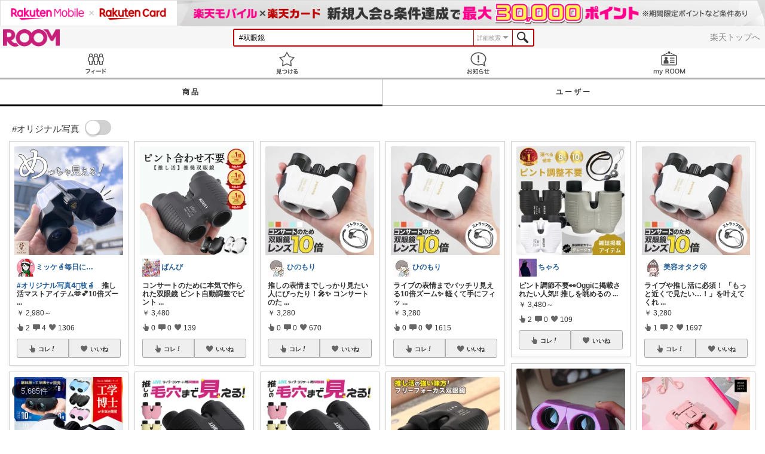

--- FILE ---
content_type: text/html; charset=UTF-8
request_url: https://room.rakuten.co.jp/search/item?keyword=%23%E5%8F%8C%E7%9C%BC%E9%8F%A1
body_size: 1236
content:
<!DOCTYPE html>
<!--[if lt IE 9]>
<html id="ng-app" class="ie lt-ie9 ng-app:roomApp" ng-app="roomApp"> <![endif]-->
<!--[if IE 9]>
<html id="ng-app" class="ie ie9 ng-app:roomApp" ng-app="roomApp"> <![endif]-->
<!--[if gt IE 9]><!-->
<html id="ng-app" class="ng-app:roomApp" ng-app="roomApp"><!--<![endif]-->
<head prefix="og: http://ogp.me/ns# fb: http://ogp.me/ns/fb# app-room: http://ogp.me/ns/fb/app-room#" ng-non-bindable>
  <base href="/">
  <meta charset="utf-8">
  <meta name="referrer" content="origin">
  <link rel="icon" href="/img/favicon.ico?v=1" type="image/vnd.microsoft.icon" />
  <link rel="apple-touch-icon" sizes="152x152" href="/img/apple-touch-icon.png">
  <link rel="apple-touch-icon-precomposed" sizes="152x152" href="/img/apple-touch-icon-precomposed.png">
  <meta name="viewport" content="width=device-width, initial-scale=1.0, minimum-scale=1.0, maximum-scale=1.0, user-scalable=no"/>
  <meta http-equiv="X-UA-Compatible" content="IE=edge">
  <meta name='theme-color' content='#f7f7f7'/>

  <title>ROOM : 検索結果</title>
  <meta name="twitter:card" content="summary_large_image" />
  <meta name="twitter:site" content="@ROOM_rakuten" />
  <meta name="description" content="「欲しい!」に出会える楽天市場のショッピングSNS" />
  <meta property="og:title" content="ROOM : 検索結果" />
  <meta property="og:description" content="「欲しい!」に出会える楽天市場のショッピングSNS"/>
  <meta property="og:image" content="https://room.rakuten.co.jp/img/room_logo.png" />
    <meta property="fb:app_id" content="512317595507674" />

  <link rel="stylesheet" href="/responsive/styles/room.min-df1947a934b7324598b2418f4a371027.css" />

    <script id="script-shisa" data-global-var="roomShisa" data-group="room" src="https://r.r10s.jp/com/js/d/shisa/shisa-1.0.3.min.js"></script>
  
</head>

<body class="">
<script src="https://jp.rakuten-static.com/1/grp/banner/js/create.js"></script>
<div id="mkdiv_header_pitari"></div>
<div ng-include="templateUrl"></div>











  

<script src="/responsive/js/vendor.min-e6b77dd571aeedb95ad6f2c1ab42bfdc.js"></script>
<script src="/responsive/js/app.min-d14cff4ff9d717738bbbc51d555dcd18.js"></script>

<script>
(function () {
angular.module('roomApp').config(['roomUser', function (roomUser) {
roomUser.user = null;
roomUser.isShortLogin = false;
roomUser.csrfToken = '04c626c17f55e0240a02dba16dff618ad2be7a24';
roomUser.systemDate = '2025-11-23 18:10:10';
roomUser.device = 'pc';
roomUser.env = 'prod';
}]);
})();
</script>

<!-- RAT -->
<input type="hidden" name="rat" id="ratAccountId">
<input type="hidden" name="rat" id="ratServiceId">
<input type="hidden" name="rat" id="ratPageLayout">
<input type="hidden" name="rat" id="ratSiteSection">
<input type="hidden" name="rat" id="ratAdobeSiteSection">
<input type="hidden" name="rat" id="ratPageType">
<input type="hidden" name="rat" id="ratPageName">
<input type="hidden" name="rat" id="ratSearchQuery">
<input type="hidden" name="rat" id="ratShopUrl">
<input type="hidden" name="rat" id="ratShopId">
<input type="hidden" name="rat" id="ratItemId">
<input type="hidden" name="rat" id="ratItemGenre">
<input type="hidden" name="rat" id="ratTestTargeting">
<input type="hidden" name="rat" id="ratCustomParameters">
<input type="hidden" name="rat" id="ratSinglePageApplicationLoad" value="true">
<script type="text/javascript" src="//r.r10s.jp/com/rat/js/rat-main.js"></script>
<!-- /RAT -->

</body>
</html>


--- FILE ---
content_type: text/css
request_url: https://room.rakuten.co.jp/responsive/styles/room.min-df1947a934b7324598b2418f4a371027.css
body_size: 52909
content:
/*! jQuery UI - v1.11.4 - 2015-03-11
* http://jqueryui.com
* Includes: core.css, accordion.css, autocomplete.css, button.css, datepicker.css, dialog.css, draggable.css, menu.css, progressbar.css, resizable.css, selectable.css, selectmenu.css, slider.css, sortable.css, spinner.css, tabs.css, tooltip.css, theme.css
* To view and modify this theme, visit http://jqueryui.com/themeroller/?ffDefault=Verdana%2CArial%2Csans-serif&fwDefault=normal&fsDefault=1.1em&cornerRadius=4px&bgColorHeader=cccccc&bgTextureHeader=highlight_soft&bgImgOpacityHeader=75&borderColorHeader=aaaaaa&fcHeader=222222&iconColorHeader=222222&bgColorContent=ffffff&bgTextureContent=flat&bgImgOpacityContent=75&borderColorContent=aaaaaa&fcContent=222222&iconColorContent=222222&bgColorDefault=e6e6e6&bgTextureDefault=glass&bgImgOpacityDefault=75&borderColorDefault=d3d3d3&fcDefault=555555&iconColorDefault=888888&bgColorHover=dadada&bgTextureHover=glass&bgImgOpacityHover=75&borderColorHover=999999&fcHover=212121&iconColorHover=454545&bgColorActive=ffffff&bgTextureActive=glass&bgImgOpacityActive=65&borderColorActive=aaaaaa&fcActive=212121&iconColorActive=454545&bgColorHighlight=fbf9ee&bgTextureHighlight=glass&bgImgOpacityHighlight=55&borderColorHighlight=fcefa1&fcHighlight=363636&iconColorHighlight=2e83ff&bgColorError=fef1ec&bgTextureError=glass&bgImgOpacityError=95&borderColorError=cd0a0a&fcError=cd0a0a&iconColorError=cd0a0a&bgColorOverlay=aaaaaa&bgTextureOverlay=flat&bgImgOpacityOverlay=0&opacityOverlay=30&bgColorShadow=aaaaaa&bgTextureShadow=flat&bgImgOpacityShadow=0&opacityShadow=30&thicknessShadow=8px&offsetTopShadow=-8px&offsetLeftShadow=-8px&cornerRadiusShadow=8px
* Copyright 2015 jQuery Foundation and other contributors; Licensed MIT */.ui-helper-hidden{display:none}.ui-helper-hidden-accessible{border:0;clip:rect(0 0 0 0);height:1px;margin:-1px;overflow:hidden;padding:0;position:absolute;width:1px}.ui-helper-reset{margin:0;padding:0;border:0;outline:0;line-height:1.3;text-decoration:none;font-size:100%;list-style:none}.ui-helper-clearfix:after,.ui-helper-clearfix:before{content:"";display:table;border-collapse:collapse}.ui-helper-clearfix:after{clear:both}.ui-helper-clearfix{min-height:0}.ui-helper-zfix{width:100%;height:100%;top:0;left:0;position:absolute;opacity:0;filter:Alpha(Opacity=0)}.ui-front{z-index:100}.ui-state-disabled{cursor:default!important}.ui-icon{display:block;text-indent:-99999px;overflow:hidden;background-repeat:no-repeat}.ui-widget-overlay{position:fixed;top:0;left:0;width:100%;height:100%}.ui-accordion .ui-accordion-header{display:block;cursor:pointer;position:relative;margin:2px 0 0;padding:.5em .5em .5em .7em;min-height:0;font-size:100%}.ui-accordion .ui-accordion-icons,.ui-accordion .ui-accordion-icons .ui-accordion-icons{padding-left:2.2em}.ui-accordion .ui-accordion-header .ui-accordion-header-icon{position:absolute;left:.5em;top:50%;margin-top:-8px}.ui-accordion .ui-accordion-content{padding:1em 2.2em;border-top:0;overflow:auto}.ui-autocomplete{position:absolute;top:0;left:0;cursor:default}.ui-button{display:inline-block;position:relative;padding:0;line-height:normal;margin-right:.1em;cursor:pointer;vertical-align:middle;text-align:center;overflow:visible}.ui-button,.ui-button:active,.ui-button:hover,.ui-button:link,.ui-button:visited{text-decoration:none}.ui-button-icon-only{width:2.2em}button.ui-button-icon-only{width:2.4em}.ui-button-icons-only{width:3.4em}button.ui-button-icons-only{width:3.7em}.ui-button .ui-button-text{display:block;line-height:normal}.ui-button-text-only .ui-button-text{padding:.4em 1em}.ui-button-icon-only .ui-button-text,.ui-button-icons-only .ui-button-text{padding:.4em;text-indent:-9999999px}.ui-button-text-icon-primary .ui-button-text,.ui-button-text-icons .ui-button-text{padding:.4em 1em .4em 2.1em}.ui-button-text-icon-secondary .ui-button-text,.ui-button-text-icons .ui-button-text{padding:.4em 2.1em .4em 1em}.ui-button-text-icons .ui-button-text{padding-left:2.1em;padding-right:2.1em}input.ui-button{padding:.4em 1em}.ui-button-icon-only .ui-icon,.ui-button-icons-only .ui-icon,.ui-button-text-icon-primary .ui-icon,.ui-button-text-icon-secondary .ui-icon,.ui-button-text-icons .ui-icon{position:absolute;top:50%;margin-top:-8px}.ui-button-icon-only .ui-icon{left:50%;margin-left:-8px}.ui-button-icons-only .ui-button-icon-primary,.ui-button-text-icon-primary .ui-button-icon-primary,.ui-button-text-icons .ui-button-icon-primary{left:.5em}.ui-button-icons-only .ui-button-icon-secondary,.ui-button-text-icon-secondary .ui-button-icon-secondary,.ui-button-text-icons .ui-button-icon-secondary{right:.5em}.ui-buttonset{margin-right:7px}.ui-buttonset .ui-button{margin-left:0;margin-right:-.3em}button.ui-button::-moz-focus-inner,input.ui-button::-moz-focus-inner{border:0;padding:0}.ui-datepicker{width:17em;padding:.2em .2em 0;display:none}.ui-datepicker .ui-datepicker-header{position:relative;padding:.2em 0}.ui-datepicker .ui-datepicker-next,.ui-datepicker .ui-datepicker-prev{position:absolute;top:2px;width:1.8em;height:1.8em}.ui-datepicker .ui-datepicker-next-hover,.ui-datepicker .ui-datepicker-prev-hover{top:1px}.ui-datepicker .ui-datepicker-prev{left:2px}.ui-datepicker .ui-datepicker-next{right:2px}.ui-datepicker .ui-datepicker-prev-hover{left:1px}.ui-datepicker .ui-datepicker-next-hover{right:1px}.ui-datepicker .ui-datepicker-next span,.ui-datepicker .ui-datepicker-prev span{display:block;position:absolute;left:50%;margin-left:-8px;top:50%;margin-top:-8px}.ui-datepicker .ui-datepicker-title{margin:0 2.3em;line-height:1.8em;text-align:center}.ui-datepicker .ui-datepicker-title select{font-size:1em;margin:1px 0}.ui-datepicker select.ui-datepicker-month,.ui-datepicker select.ui-datepicker-year{width:45%}.ui-datepicker table{width:100%;font-size:.9em;border-collapse:collapse;margin:0 0 .4em}.ui-datepicker th{padding:.7em .3em;text-align:center;font-weight:700;border:0}.ui-datepicker td{border:0;padding:1px}.ui-datepicker td a,.ui-datepicker td span{display:block;padding:.2em;text-align:right;text-decoration:none}.ui-datepicker .ui-datepicker-buttonpane{background-image:none;margin:.7em 0 0;padding:0 .2em;border-left:0;border-right:0;border-bottom:0}.ui-datepicker .ui-datepicker-buttonpane button{float:right;margin:.5em .2em .4em;cursor:pointer;padding:.2em .6em .3em;width:auto;overflow:visible}.ui-datepicker .ui-datepicker-buttonpane button.ui-datepicker-current{float:left}.ui-datepicker.ui-datepicker-multi{width:auto}.ui-datepicker-multi .ui-datepicker-group{float:left}.ui-datepicker-multi .ui-datepicker-group table{width:95%;margin:0 auto .4em}.ui-datepicker-multi-2 .ui-datepicker-group{width:50%}.ui-datepicker-multi-3 .ui-datepicker-group{width:33.3%}.ui-datepicker-multi-4 .ui-datepicker-group{width:25%}.ui-datepicker-multi .ui-datepicker-group-last .ui-datepicker-header,.ui-datepicker-multi .ui-datepicker-group-middle .ui-datepicker-header{border-left-width:0}.ui-datepicker-multi .ui-datepicker-buttonpane{clear:left}.ui-datepicker-row-break{clear:both;width:100%;font-size:0}.ui-datepicker-rtl{direction:rtl}.ui-datepicker-rtl .ui-datepicker-prev{right:2px;left:auto}.ui-datepicker-rtl .ui-datepicker-next{left:2px;right:auto}.ui-datepicker-rtl .ui-datepicker-prev:hover{right:1px;left:auto}.ui-datepicker-rtl .ui-datepicker-next:hover{left:1px;right:auto}.ui-datepicker-rtl .ui-datepicker-buttonpane{clear:right}.ui-datepicker-rtl .ui-datepicker-buttonpane button{float:left}.ui-datepicker-rtl .ui-datepicker-buttonpane button.ui-datepicker-current,.ui-datepicker-rtl .ui-datepicker-group{float:right}.ui-datepicker-rtl .ui-datepicker-group-last .ui-datepicker-header,.ui-datepicker-rtl .ui-datepicker-group-middle .ui-datepicker-header{border-right-width:0;border-left-width:1px}.ui-dialog{overflow:hidden;position:absolute;top:0;left:0;padding:.2em;outline:0}.ui-dialog .ui-dialog-titlebar{padding:.4em 1em;position:relative}.ui-dialog .ui-dialog-title{float:left;margin:.1em 0;white-space:nowrap;width:90%;overflow:hidden;text-overflow:ellipsis}.ui-dialog .ui-dialog-titlebar-close{position:absolute;right:.3em;top:50%;width:20px;margin:-10px 0 0;padding:1px;height:20px}.ui-dialog .ui-dialog-content{position:relative;border:0;padding:.5em 1em;background:0 0;overflow:auto}.ui-dialog .ui-dialog-buttonpane{text-align:left;border-width:1px 0 0;background-image:none;margin-top:.5em;padding:.3em 1em .5em .4em}.ui-dialog .ui-dialog-buttonpane .ui-dialog-buttonset{float:right}.ui-dialog .ui-dialog-buttonpane button{margin:.5em .4em .5em 0;cursor:pointer}.ui-dialog .ui-resizable-se{width:12px;height:12px;right:-5px;bottom:-5px;background-position:16px 16px}.ui-draggable .ui-dialog-titlebar{cursor:move}.ui-draggable-handle{-ms-touch-action:none;touch-action:none}.ui-menu{list-style:none;padding:0;margin:0;display:block;outline:0}.ui-menu .ui-menu{position:absolute}.ui-menu .ui-menu-item{position:relative;margin:0;padding:3px 1em 3px .4em;cursor:pointer;min-height:0;list-style-image:url([data-uri])}.ui-menu .ui-menu-divider{margin:5px 0;height:0;font-size:0;line-height:0;border-width:1px 0 0}.ui-menu .ui-state-active,.ui-menu .ui-state-focus{margin:-1px}.ui-menu-icons{position:relative}.ui-menu-icons .ui-menu-item{padding-left:2em}.ui-menu .ui-icon{position:absolute;top:0;bottom:0;left:.2em;margin:auto 0}.ui-menu .ui-menu-icon{left:auto;right:0}.ui-progressbar{height:2em;text-align:left;overflow:hidden}.ui-progressbar .ui-progressbar-value{margin:-1px;height:100%}.ui-progressbar .ui-progressbar-overlay{background:url([data-uri]);height:100%;filter:alpha(opacity=25);opacity:.25}.ui-progressbar-indeterminate .ui-progressbar-value{background-image:none}.ui-resizable{position:relative}.ui-resizable-handle{position:absolute;font-size:.1px;display:block;-ms-touch-action:none;touch-action:none}.ui-resizable-autohide .ui-resizable-handle,.ui-resizable-disabled .ui-resizable-handle{display:none}.ui-resizable-n{cursor:n-resize;height:7px;width:100%;top:-5px;left:0}.ui-resizable-s{cursor:s-resize;height:7px;width:100%;bottom:-5px;left:0}.ui-resizable-e{cursor:e-resize;width:7px;right:-5px;top:0;height:100%}.ui-resizable-w{cursor:w-resize;width:7px;left:-5px;top:0;height:100%}.ui-resizable-se{cursor:se-resize;width:12px;height:12px;right:1px;bottom:1px}.ui-resizable-sw{cursor:sw-resize;width:9px;height:9px;left:-5px;bottom:-5px}.ui-resizable-nw{cursor:nw-resize;width:9px;height:9px;left:-5px;top:-5px}.ui-resizable-ne{cursor:ne-resize;width:9px;height:9px;right:-5px;top:-5px}.ui-selectable{-ms-touch-action:none;touch-action:none}.ui-selectable-helper{position:absolute;z-index:100;border:1px dotted #000}.ui-selectmenu-menu{padding:0;margin:0;position:absolute;top:0;left:0;display:none}.ui-selectmenu-menu .ui-menu{overflow:auto;overflow-x:hidden;padding-bottom:1px}.ui-selectmenu-menu .ui-menu .ui-selectmenu-optgroup{font-size:1em;font-weight:700;line-height:1.5;padding:2px .4em;margin:.5em 0 0;height:auto;border:0}.ui-selectmenu-open{display:block}.ui-selectmenu-button{display:inline-block;overflow:hidden;position:relative;text-decoration:none;cursor:pointer}.ui-selectmenu-button span.ui-icon{right:.5em;left:auto;margin-top:-8px;position:absolute;top:50%}.ui-selectmenu-button span.ui-selectmenu-text{text-align:left;padding:.4em 2.1em .4em 1em;display:block;line-height:1.4;overflow:hidden;text-overflow:ellipsis;white-space:nowrap}.ui-slider{position:relative;text-align:left}.ui-slider .ui-slider-handle{position:absolute;z-index:2;width:1.2em;height:1.2em;cursor:default;-ms-touch-action:none;touch-action:none}.ui-slider .ui-slider-range{position:absolute;z-index:1;font-size:.7em;display:block;border:0;background-position:0 0}.ui-slider.ui-state-disabled .ui-slider-handle,.ui-slider.ui-state-disabled .ui-slider-range{filter:inherit}.ui-slider-horizontal{height:.8em}.ui-slider-horizontal .ui-slider-handle{top:-.3em;margin-left:-.6em}.ui-slider-horizontal .ui-slider-range{top:0;height:100%}.ui-slider-horizontal .ui-slider-range-min{left:0}.ui-slider-horizontal .ui-slider-range-max{right:0}.ui-slider-vertical{width:.8em;height:100px}.ui-slider-vertical .ui-slider-handle{left:-.3em;margin-left:0;margin-bottom:-.6em}.ui-slider-vertical .ui-slider-range{left:0;width:100%}.ui-slider-vertical .ui-slider-range-min{bottom:0}.ui-slider-vertical .ui-slider-range-max{top:0}.ui-sortable-handle{-ms-touch-action:none;touch-action:none}.ui-spinner{position:relative;display:inline-block;overflow:hidden;padding:0;vertical-align:middle}.ui-spinner-input{border:none;background:0 0;color:inherit;padding:0;margin:.2em 22px .2em .4em;vertical-align:middle}.ui-spinner-button{width:16px;height:50%;font-size:.5em;padding:0;margin:0;text-align:center;position:absolute;cursor:default;display:block;overflow:hidden;right:0}.ui-spinner a.ui-spinner-button{border-top:none;border-bottom:none;border-right:none}.ui-spinner .ui-icon{position:absolute;margin-top:-8px;top:50%;left:0}.ui-spinner-up{top:0}.ui-spinner-down{bottom:0}.ui-spinner .ui-icon-triangle-1-s{background-position:-65px -16px}.ui-tabs{position:relative;padding:.2em}.ui-tabs .ui-tabs-nav{margin:0;padding:.2em .2em 0}.ui-tabs .ui-tabs-nav li{list-style:none;float:left;position:relative;top:0;margin:1px .2em 0 0;border-bottom-width:0;padding:0;white-space:nowrap}.ui-tabs .ui-tabs-nav .ui-tabs-anchor{float:left;padding:.5em 1em;text-decoration:none}.ui-tabs .ui-tabs-nav li.ui-tabs-active{margin-bottom:-1px;padding-bottom:1px}.ui-tabs .ui-tabs-nav li.ui-state-disabled .ui-tabs-anchor,.ui-tabs .ui-tabs-nav li.ui-tabs-active .ui-tabs-anchor,.ui-tabs .ui-tabs-nav li.ui-tabs-loading .ui-tabs-anchor{cursor:text}.ui-tabs-collapsible .ui-tabs-nav li.ui-tabs-active .ui-tabs-anchor{cursor:pointer}.ui-tabs .ui-tabs-panel{display:block;border-width:0;padding:1em 1.4em;background:0 0}.ui-tooltip{padding:8px;position:absolute;z-index:9999;max-width:300px;-webkit-box-shadow:0 0 5px #aaa;box-shadow:0 0 5px #aaa}body .ui-tooltip{border-width:2px}.ui-widget{font-family:Verdana,Arial,sans-serif;font-size:1.1em}.ui-widget .ui-widget{font-size:1em}.ui-widget button,.ui-widget input,.ui-widget select,.ui-widget textarea{font-family:Verdana,Arial,sans-serif;font-size:1em}.ui-widget-content{border:1px solid #aaa;background:url(images/ui-bg_flat_75_ffffff_40x100.png) 50% 50% repeat-x #fff;color:#222}.ui-widget-content a{color:#222}.ui-widget-header{border:1px solid #aaa;background:url(images/ui-bg_highlight-soft_75_cccccc_1x100.png) 50% 50% repeat-x #ccc;color:#222;font-weight:700}.ui-widget-header a{color:#222}.ui-state-default,.ui-widget-content .ui-state-default,.ui-widget-header .ui-state-default{border:1px solid #d3d3d3;background:url(images/ui-bg_glass_75_e6e6e6_1x400.png) 50% 50% repeat-x #e6e6e6;font-weight:400;color:#555}.ui-state-default a,.ui-state-default a:link,.ui-state-default a:visited{color:#555;text-decoration:none}.ui-state-focus,.ui-state-hover,.ui-widget-content .ui-state-focus,.ui-widget-content .ui-state-hover,.ui-widget-header .ui-state-focus,.ui-widget-header .ui-state-hover{border:1px solid #999;background:url(images/ui-bg_glass_75_dadada_1x400.png) 50% 50% repeat-x #dadada;font-weight:400;color:#212121}.ui-state-focus a,.ui-state-focus a:hover,.ui-state-focus a:link,.ui-state-focus a:visited,.ui-state-hover a,.ui-state-hover a:hover,.ui-state-hover a:link,.ui-state-hover a:visited{color:#212121;text-decoration:none}.ui-state-active,.ui-widget-content .ui-state-active,.ui-widget-header .ui-state-active{border:1px solid #aaa;background:url(images/ui-bg_glass_65_ffffff_1x400.png) 50% 50% repeat-x #fff;font-weight:400;color:#212121}.ui-state-active a,.ui-state-active a:link,.ui-state-active a:visited{color:#212121;text-decoration:none}.ui-state-highlight,.ui-widget-content .ui-state-highlight,.ui-widget-header .ui-state-highlight{border:1px solid #fcefa1;background:url(images/ui-bg_glass_55_fbf9ee_1x400.png) 50% 50% repeat-x #fbf9ee;color:#363636}.ui-state-highlight a,.ui-widget-content .ui-state-highlight a,.ui-widget-header .ui-state-highlight a{color:#363636}.ui-state-error,.ui-widget-content .ui-state-error,.ui-widget-header .ui-state-error{border:1px solid #cd0a0a;background:url(images/ui-bg_glass_95_fef1ec_1x400.png) 50% 50% repeat-x #fef1ec;color:#cd0a0a}.ui-state-error a,.ui-state-error-text,.ui-widget-content .ui-state-error a,.ui-widget-content .ui-state-error-text,.ui-widget-header .ui-state-error a,.ui-widget-header .ui-state-error-text{color:#cd0a0a}.ui-priority-primary,.ui-widget-content .ui-priority-primary,.ui-widget-header .ui-priority-primary{font-weight:700}.ui-priority-secondary,.ui-widget-content .ui-priority-secondary,.ui-widget-header .ui-priority-secondary{opacity:.7;filter:Alpha(Opacity=70);font-weight:400}.ui-state-disabled,.ui-widget-content .ui-state-disabled,.ui-widget-header .ui-state-disabled{opacity:.35;filter:Alpha(Opacity=35);background-image:none}.ui-state-disabled .ui-icon{filter:Alpha(Opacity=35)}.ui-icon{width:16px;height:16px}.ui-icon,.ui-widget-content .ui-icon,.ui-widget-header .ui-icon{background-image:url(images/ui-icons_222222_256x240.png)}.ui-state-default .ui-icon{background-image:url(images/ui-icons_888888_256x240.png)}.ui-state-active .ui-icon,.ui-state-focus .ui-icon,.ui-state-hover .ui-icon{background-image:url(images/ui-icons_454545_256x240.png)}.ui-state-highlight .ui-icon{background-image:url(images/ui-icons_2e83ff_256x240.png)}.ui-state-error .ui-icon,.ui-state-error-text .ui-icon{background-image:url(images/ui-icons_cd0a0a_256x240.png)}.ui-icon-blank{background-position:16px 16px}.ui-icon-carat-1-n{background-position:0 0}.ui-icon-carat-1-ne{background-position:-16px 0}.ui-icon-carat-1-e{background-position:-32px 0}.ui-icon-carat-1-se{background-position:-48px 0}.ui-icon-carat-1-s{background-position:-64px 0}.ui-icon-carat-1-sw{background-position:-80px 0}.ui-icon-carat-1-w{background-position:-96px 0}.ui-icon-carat-1-nw{background-position:-112px 0}.ui-icon-carat-2-n-s{background-position:-128px 0}.ui-icon-carat-2-e-w{background-position:-144px 0}.ui-icon-triangle-1-n{background-position:0 -16px}.ui-icon-triangle-1-ne{background-position:-16px -16px}.ui-icon-triangle-1-e{background-position:-32px -16px}.ui-icon-triangle-1-se{background-position:-48px -16px}.ui-icon-triangle-1-s{background-position:-64px -16px}.ui-icon-triangle-1-sw{background-position:-80px -16px}.ui-icon-triangle-1-w{background-position:-96px -16px}.ui-icon-triangle-1-nw{background-position:-112px -16px}.ui-icon-triangle-2-n-s{background-position:-128px -16px}.ui-icon-triangle-2-e-w{background-position:-144px -16px}.ui-icon-arrow-1-n{background-position:0 -32px}.ui-icon-arrow-1-ne{background-position:-16px -32px}.ui-icon-arrow-1-e{background-position:-32px -32px}.ui-icon-arrow-1-se{background-position:-48px -32px}.ui-icon-arrow-1-s{background-position:-64px -32px}.ui-icon-arrow-1-sw{background-position:-80px -32px}.ui-icon-arrow-1-w{background-position:-96px -32px}.ui-icon-arrow-1-nw{background-position:-112px -32px}.ui-icon-arrow-2-n-s{background-position:-128px -32px}.ui-icon-arrow-2-ne-sw{background-position:-144px -32px}.ui-icon-arrow-2-e-w{background-position:-160px -32px}.ui-icon-arrow-2-se-nw{background-position:-176px -32px}.ui-icon-arrowstop-1-n{background-position:-192px -32px}.ui-icon-arrowstop-1-e{background-position:-208px -32px}.ui-icon-arrowstop-1-s{background-position:-224px -32px}.ui-icon-arrowstop-1-w{background-position:-240px -32px}.ui-icon-arrowthick-1-n{background-position:0 -48px}.ui-icon-arrowthick-1-ne{background-position:-16px -48px}.ui-icon-arrowthick-1-e{background-position:-32px -48px}.ui-icon-arrowthick-1-se{background-position:-48px -48px}.ui-icon-arrowthick-1-s{background-position:-64px -48px}.ui-icon-arrowthick-1-sw{background-position:-80px -48px}.ui-icon-arrowthick-1-w{background-position:-96px -48px}.ui-icon-arrowthick-1-nw{background-position:-112px -48px}.ui-icon-arrowthick-2-n-s{background-position:-128px -48px}.ui-icon-arrowthick-2-ne-sw{background-position:-144px -48px}.ui-icon-arrowthick-2-e-w{background-position:-160px -48px}.ui-icon-arrowthick-2-se-nw{background-position:-176px -48px}.ui-icon-arrowthickstop-1-n{background-position:-192px -48px}.ui-icon-arrowthickstop-1-e{background-position:-208px -48px}.ui-icon-arrowthickstop-1-s{background-position:-224px -48px}.ui-icon-arrowthickstop-1-w{background-position:-240px -48px}.ui-icon-arrowreturnthick-1-w{background-position:0 -64px}.ui-icon-arrowreturnthick-1-n{background-position:-16px -64px}.ui-icon-arrowreturnthick-1-e{background-position:-32px -64px}.ui-icon-arrowreturnthick-1-s{background-position:-48px -64px}.ui-icon-arrowreturn-1-w{background-position:-64px -64px}.ui-icon-arrowreturn-1-n{background-position:-80px -64px}.ui-icon-arrowreturn-1-e{background-position:-96px -64px}.ui-icon-arrowreturn-1-s{background-position:-112px -64px}.ui-icon-arrowrefresh-1-w{background-position:-128px -64px}.ui-icon-arrowrefresh-1-n{background-position:-144px -64px}.ui-icon-arrowrefresh-1-e{background-position:-160px -64px}.ui-icon-arrowrefresh-1-s{background-position:-176px -64px}.ui-icon-arrow-4{background-position:0 -80px}.ui-icon-arrow-4-diag{background-position:-16px -80px}.ui-icon-extlink{background-position:-32px -80px}.ui-icon-newwin{background-position:-48px -80px}.ui-icon-refresh{background-position:-64px -80px}.ui-icon-shuffle{background-position:-80px -80px}.ui-icon-transfer-e-w{background-position:-96px -80px}.ui-icon-transferthick-e-w{background-position:-112px -80px}.ui-icon-folder-collapsed{background-position:0 -96px}.ui-icon-folder-open{background-position:-16px -96px}.ui-icon-document{background-position:-32px -96px}.ui-icon-document-b{background-position:-48px -96px}.ui-icon-note{background-position:-64px -96px}.ui-icon-mail-closed{background-position:-80px -96px}.ui-icon-mail-open{background-position:-96px -96px}.ui-icon-suitcase{background-position:-112px -96px}.ui-icon-comment{background-position:-128px -96px}.ui-icon-person{background-position:-144px -96px}.ui-icon-print{background-position:-160px -96px}.ui-icon-trash{background-position:-176px -96px}.ui-icon-locked{background-position:-192px -96px}.ui-icon-unlocked{background-position:-208px -96px}.ui-icon-bookmark{background-position:-224px -96px}.ui-icon-tag{background-position:-240px -96px}.ui-icon-home{background-position:0 -112px}.ui-icon-flag{background-position:-16px -112px}.ui-icon-calendar{background-position:-32px -112px}.ui-icon-cart{background-position:-48px -112px}.ui-icon-pencil{background-position:-64px -112px}.ui-icon-clock{background-position:-80px -112px}.ui-icon-disk{background-position:-96px -112px}.ui-icon-calculator{background-position:-112px -112px}.ui-icon-zoomin{background-position:-128px -112px}.ui-icon-zoomout{background-position:-144px -112px}.ui-icon-search{background-position:-160px -112px}.ui-icon-wrench{background-position:-176px -112px}.ui-icon-gear{background-position:-192px -112px}.ui-icon-heart{background-position:-208px -112px}.ui-icon-star{background-position:-224px -112px}.ui-icon-link{background-position:-240px -112px}.ui-icon-cancel{background-position:0 -128px}.ui-icon-plus{background-position:-16px -128px}.ui-icon-plusthick{background-position:-32px -128px}.ui-icon-minus{background-position:-48px -128px}.ui-icon-minusthick{background-position:-64px -128px}.ui-icon-close{background-position:-80px -128px}.ui-icon-closethick{background-position:-96px -128px}.ui-icon-key{background-position:-112px -128px}.ui-icon-lightbulb{background-position:-128px -128px}.ui-icon-scissors{background-position:-144px -128px}.ui-icon-clipboard{background-position:-160px -128px}.ui-icon-copy{background-position:-176px -128px}.ui-icon-contact{background-position:-192px -128px}.ui-icon-image{background-position:-208px -128px}.ui-icon-video{background-position:-224px -128px}.ui-icon-script{background-position:-240px -128px}.ui-icon-alert{background-position:0 -144px}.ui-icon-info{background-position:-16px -144px}.ui-icon-notice{background-position:-32px -144px}.ui-icon-help{background-position:-48px -144px}.ui-icon-check{background-position:-64px -144px}.ui-icon-bullet{background-position:-80px -144px}.ui-icon-radio-on{background-position:-96px -144px}.ui-icon-radio-off{background-position:-112px -144px}.ui-icon-pin-w{background-position:-128px -144px}.ui-icon-pin-s{background-position:-144px -144px}.ui-icon-play{background-position:0 -160px}.ui-icon-pause{background-position:-16px -160px}.ui-icon-seek-next{background-position:-32px -160px}.ui-icon-seek-prev{background-position:-48px -160px}.ui-icon-seek-end{background-position:-64px -160px}.ui-icon-seek-first,.ui-icon-seek-start{background-position:-80px -160px}.ui-icon-stop{background-position:-96px -160px}.ui-icon-eject{background-position:-112px -160px}.ui-icon-volume-off{background-position:-128px -160px}.ui-icon-volume-on{background-position:-144px -160px}.ui-icon-power{background-position:0 -176px}.ui-icon-signal-diag{background-position:-16px -176px}.ui-icon-signal{background-position:-32px -176px}.ui-icon-battery-0{background-position:-48px -176px}.ui-icon-battery-1{background-position:-64px -176px}.ui-icon-battery-2{background-position:-80px -176px}.ui-icon-battery-3{background-position:-96px -176px}.ui-icon-circle-plus{background-position:0 -192px}.ui-icon-circle-minus{background-position:-16px -192px}.ui-icon-circle-close{background-position:-32px -192px}.ui-icon-circle-triangle-e{background-position:-48px -192px}.ui-icon-circle-triangle-s{background-position:-64px -192px}.ui-icon-circle-triangle-w{background-position:-80px -192px}.ui-icon-circle-triangle-n{background-position:-96px -192px}.ui-icon-circle-arrow-e{background-position:-112px -192px}.ui-icon-circle-arrow-s{background-position:-128px -192px}.ui-icon-circle-arrow-w{background-position:-144px -192px}.ui-icon-circle-arrow-n{background-position:-160px -192px}.ui-icon-circle-zoomin{background-position:-176px -192px}.ui-icon-circle-zoomout{background-position:-192px -192px}.ui-icon-circle-check{background-position:-208px -192px}.ui-icon-circlesmall-plus{background-position:0 -208px}.ui-icon-circlesmall-minus{background-position:-16px -208px}.ui-icon-circlesmall-close{background-position:-32px -208px}.ui-icon-squaresmall-plus{background-position:-48px -208px}.ui-icon-squaresmall-minus{background-position:-64px -208px}.ui-icon-squaresmall-close{background-position:-80px -208px}.ui-icon-grip-dotted-vertical{background-position:0 -224px}.ui-icon-grip-dotted-horizontal{background-position:-16px -224px}.ui-icon-grip-solid-vertical{background-position:-32px -224px}.ui-icon-grip-solid-horizontal{background-position:-48px -224px}.ui-icon-gripsmall-diagonal-se{background-position:-64px -224px}.ui-icon-grip-diagonal-se{background-position:-80px -224px}.ui-corner-all,.ui-corner-left,.ui-corner-tl,.ui-corner-top{border-top-left-radius:4px}.ui-corner-all,.ui-corner-right,.ui-corner-top,.ui-corner-tr{border-top-right-radius:4px}.ui-corner-all,.ui-corner-bl,.ui-corner-bottom,.ui-corner-left{border-bottom-left-radius:4px}.ui-corner-all,.ui-corner-bottom,.ui-corner-br,.ui-corner-right{border-bottom-right-radius:4px}.ui-widget-overlay{background:url(images/ui-bg_flat_0_aaaaaa_40x100.png) 50% 50% repeat-x #aaa;opacity:.3;filter:Alpha(Opacity=30)}.ui-widget-shadow{margin:-8px 0 0 -8px;padding:8px;background:url(images/ui-bg_flat_0_aaaaaa_40x100.png) 50% 50% repeat-x #aaa;opacity:.3;filter:Alpha(Opacity=30);border-radius:8px}@font-face{font-family:room-icon;src:url(fonts/room-icon.eot?rzdb28);src:url(fonts/room-icon.eot?rzdb28#iefix) format('embedded-opentype'),url(fonts/room-icon.ttf?rzdb28) format('truetype'),url(fonts/room-icon.woff?rzdb28) format('woff'),url(fonts/room-icon.svg?rzdb28#room-icon) format('svg');font-weight:400;font-style:normal;font-display:block}[class*=" icon-"],[class^=icon-]{font-family:room-icon,Meiryo,HiraKakuProN-W3,Osaka,"メイリオ","ＭＳ Ｐゴシック",sans-serif;speak:none;font-style:normal;font-weight:400;font-variant:normal;text-transform:none;line-height:1;-webkit-font-smoothing:antialiased;-moz-osx-font-smoothing:grayscale}.icon-favorite-outline:before{content:"\e903"}.icon-shop-outline:before{content:"\e900"}.icon-rex-shop:before{content:"\e902"}.icon-arrow-head-left:before{content:"\e600"}.icon-arrow-head-light-left:before{content:"\e601"}.icon-arrow-head-light-right:before{content:"\e602"}.icon-arrow-head-light-top:before{content:"\e603"}.icon-arrow-head-light-under:before{content:"\e604"}.icon-arrow-head-right:before{content:"\e605"}.icon-arrow-head-top:before{content:"\e606"}.icon-arrow-head-ultralight-left:before{content:"\e607"}.icon-arrow-head-ultralight-right:before{content:"\e608"}.icon-arrow-head-ultralight-top:before{content:"\e609"}.icon-arrow-head-ultralight-under:before{content:"\e60a"}.icon-arrow-head-under:before{content:"\e60b"}.icon-arrow-line-left:before{content:"\e60c"}.icon-arrow-line-right:before{content:"\e60d"}.icon-arrow-line-top:before{content:"\e60e"}.icon-arrow-line-under:before{content:"\e60f"}.icon-arrow-triangle-left:before{content:"\e610"}.icon-arrow-triangle-right:before{content:"\e611"}.icon-arrow-triangle-top:before{content:"\e612"}.icon-arrow-triangle-under:before{content:"\e613"}.icon-cart:before{content:"\e614"}.icon-check-light:before{content:"\e615"}.icon-circle-arrow-left:before{content:"\e616"}.icon-circle-arrow-right:before{content:"\e617"}.icon-circle-arrow-top:before{content:"\e618"}.icon-circle-arrow-under:before{content:"\e619"}.icon-circle-check:before{content:"\e61a"}.icon-circle-minus:before{content:"\e61b"}.icon-circle-plus:before{content:"\e61c"}.icon-collect:before{content:"\e61d"}.icon-comment:before{content:"\e61e"}.icon-config:before{content:"\e61f"}.icon-crop:before{content:"\e620"}.icon-cross-light:before{content:"\e621"}.icon-cross-normal:before{content:"\e622"}.icon-exclam:before{content:"\e623"}.icon-follow:before{content:"\e624"}.icon-genre-alcohol:before{content:"\e625"}.icon-genre-bike:before{content:"\e626"}.icon-genre-camera:before{content:"\e627"}.icon-genre-car:before{content:"\e628"}.icon-genre-cosmetics:before{content:"\e629"}.icon-genre-fashion-ladies:before{content:"\e62a"}.icon-genre-fashion-mens:before{content:"\e62b"}.icon-genre-flower:before{content:"\e62c"}.icon-genre-game:before{content:"\e62d"}.icon-genre-gourmet:before{content:"\e62e"}.icon-genre-home-appliance:before{content:"\e62f"}.icon-genre-interior:before{content:"\e630"}.icon-genre-kids:before{content:"\e631"}.icon-genre-kitchen:before{content:"\e632"}.icon-genre-movie:before{content:"\e633"}.icon-genre-music:before{content:"\e634"}.icon-genre-outdoor:before{content:"\e635"}.icon-genre-pc:before{content:"\e636"}.icon-genre-pet:before{content:"\e637"}.icon-genre-sports:before{content:"\e638"}.icon-genre-sweets:before{content:"\e639"}.icon-genre-toy:before{content:"\e63a"}.icon-hand:before{content:"\e63b"}.icon-hatena:before{content:"\e63c"}.icon-like:before{content:"\e63d"}.icon-minus-normal:before{content:"\e63e"}.icon-pencil:before{content:"\e63f"}.icon-plus-normal:before{content:"\e640"}.icon-plus-small:before{content:"\e641"}.icon-popup:before{content:"\e642"}.icon-rank-up:before{content:"\e643"}.icon-refresh:before{content:"\e644"}.icon-search:before{content:"\e645"}.icon-slide:before{content:"\e646"}.icon-user:before{content:"\e647"}.icon-rex-share:before{content:"\e901"}abbr,address,article,aside,audio,b,blockquote,body,canvas,caption,cite,code,dd,del,details,dfn,div,dl,dt,em,fieldset,figcaption,figure,footer,form,h1,h2,h3,h4,h5,h6,header,hgroup,html,i,iframe,img,ins,kbd,label,legend,li,mark,menu,nav,object,ol,p,pre,q,samp,section,small,span,strong,sub,summary,sup,table,tbody,td,tfoot,th,thead,time,tr,ul,var,video{margin:0;padding:0;border:0;outline:0;font-size:100%;vertical-align:baseline;background:0 0}body{line-height:1}article,aside,details,figcaption,figure,footer,header,hgroup,menu,nav,section{display:block}nav ul{list-style:none}blockquote,q{quotes:none}blockquote:after,blockquote:before,q:after,q:before{content:none}a{margin:0;padding:0;font-size:100%;vertical-align:baseline;background:0 0}ins{background-color:#ff9;color:#000;text-decoration:none}mark{background-color:#ff9;color:#000;font-style:italic;font-weight:700}del{text-decoration:line-through}abbr[title],dfn[title]{border-bottom:1px dotted;cursor:help}table{border-collapse:collapse;border-spacing:0}hr{display:block;height:1px;border:0;border-top:1px solid #ccc;margin:1em 0;padding:0}input,select{vertical-align:middle}input[type=range]{width:300px}ul[rn-carousel]{overflow:hidden;padding:0;white-space:nowrap;position:relative;-webkit-perspective:1000px;-ms-perspective:1000px;perspective:1000px;-ms-touch-action:pan-y;touch-action:pan-y}ul[rn-carousel]>li{color:#000;-webkit-backface-visibility:hidden;-ms-backface-visibility:hidden;backface-visibility:hidden;overflow:visible;vertical-align:top;position:absolute;left:0;right:0;white-space:normal;padding:0;margin:0;list-style-type:none;width:100%;height:100%;display:inline-block}ul[rn-carousel-buffered]>li{display:none}ul[rn-carousel-transition=hexagon]{overflow:visible}div.rn-carousel-indicator span{cursor:pointer;color:#666}div.rn-carousel-indicator span.active{color:#fff}.rn-carousel-control{-webkit-transition:opacity .2s ease-out;transition:opacity .2s ease-out;font-size:2rem;position:absolute;top:40%;opacity:.75;cursor:pointer}.rn-carousel-control:hover{opacity:1}.rn-carousel-control.rn-carousel-control-prev{left:.5em}.rn-carousel-control.rn-carousel-control-prev:before{content:"<"}.rn-carousel-control.rn-carousel-control-next{right:.5em}.rn-carousel-control.rn-carousel-control-next:before{content:">"}.view .feedback-popup .header{height:44px;line-height:44px;overflow:hidden}.view .feedback-popup .header .button{cursor:pointer;font-weight:700;width:44px;height:27px;padding:0;line-height:22px!important;line-height:27px}.view .feedback-popup .body .errors{font-weight:400;color:#c00;border-bottom:solid red 1px;margin-bottom:10px;padding-bottom:10px}.view .feedback-popup .body .errors ul{list-style-type:none}.view .feedback-popup .header .disabled{cursor:default}#feedbackForm{visibility:hidden;width:0;height:0}.view .feedback-popup .header .left-button{margin-top:-3px}.view .feedback-popup .header .right-button{margin-top:-2px}.lt-ie9 .view .feedback-popup .header .right-button{margin-top:-1px}.view .feedback-popup .header .right-button .close{top:3px}.lt-ie9 .view .feedback-popup .header .right-button .close{top:5px}.feedback-content{padding:20px}.feedback-content .list-title{font-size:12px;padding-bottom:20px}.feedback-content .feedback-info{background:#fff;border:1px solid #ababab;list-style:none;border-bottom:none;margin-bottom:15px}.feedback-content .feedback-info-list{border-bottom:1px solid #ababab;position:relative}.feedback-content .feedback-info-list .edit-name{font-size:12px;font-weight:700;position:relative}.feedback-content .feedback-info-list .edit-name .icon{float:right}.feedback-content .feedback-info-list .edit-name .roomId,.feedback-content .feedback-info-list .edit-name a,.sort-content .feedback-info-list a{color:#333;display:block;font-weight:700;padding:13px 10px;text-decoration:none}.sort-content .feedback-info-list a{font-size:12px;position:relative;padding-right:0}.feedback-content .feedback-info-list .current-info{color:#666;font-size:12px;padding-left:10px;margin-top:-2px;min-height:20px;word-break:break-all;word-wrap:break-word;padding-bottom:6px;padding-right:10px}.feedback-content .feedback-info-list .current-content{min-height:160px;padding:10px 20px 10px 10px}.feedback-popup .feedback-tip-text{font-size:12px;color:#333;line-height:18px}.feedback-popup .feedback-tip-text span{padding-left:60px}.sub-feedback-content{margin:0 20px;padding-bottom:20px}.sub-feedback-content .error-message{display:none;width:100%;padding:19px 0 0;margin-bottom:-11px}.sub-feedback-content .charatcter-count{padding:19px 2.5px 19px 1px}.sub-feedback-content .charatcter-count p{float:right;margin-bottom:3px;font-size:12px}.sub-feedback-content .charatcter-count p .charatcer-length{margin-left:4px}.sub-feedback-content .charatcter-count p .error-length-count,.sub-feedback-content .error-message{color:#bf0000;font-size:12px}.sub-feedback-content .user-name-cont{width:100%}.sub-feedback-content .user-name-cont input,.sub-feedback-content .user-name-cont textarea{display:block;height:109px;width:96%;border:1px solid #ababab;font-weight:700;font-size:12px;color:#333;border-radius:0;appearance:none;-moz-appearance:none;-webkit-appearance:none;padding:4px 1.5% 2px;resize:none}.sub-feedback-content .user-name-cont textarea{overflow:auto}.sub-feedback-content .user-name-cont input{height:26px}.sub-feedback-content .user-name-cont .error-text{background:#fff2f2!important}.sort-content{padding:20px}.sort-content .feedback-info-list .sort-list span{display:none;color:#c82424;float:right;padding-right:10px;margin-top:-5px;font-size:20px}.sort-content .feedback-info-list .sort-list .list-collected{display:block}.view .feedback-popup .header .close{cursor:pointer;display:block}.send-content{padding-bottom:20px}.send-content .tip-error-message,.send-content .tip-message{font-size:13px;line-height:1.3;padding:20px}.send-content .tip-error-message{display:block}.send-content .close-area{display:block;text-align:center;width:100%}.send-content .close-area .close-btn{cursor:pointer;display:inline-block;width:98px;height:23px;line-height:24px;text-align:center;font-weight:700;font-size:10px;border:1px solid #ccc}.save-message{background:#fff;padding:20px 10px 10px}.save-message .save-message-info{font-weight:700;font-size:15px;color:#333;margin-bottom:20px;text-align:center}.save-message .save-behavior{overflow:hidden}.save-message a{display:block;width:125px;height:40px;text-align:center;line-height:40px;-webkit-box-sizing:border-box;-moz-box-sizing:border-box;box-sizing:border-box;background-color:#fff;border:1px solid #ababab;color:#333;font-weight:700;font-size:14px;cursor:pointer;white-space:nowrap;text-decoration:none}.save-message .cancel-btn{float:left}.save-message .save-btn{float:right;background-color:#bf0000;border:none;color:#fff}.withdraw_unselect{position:absolute;top:50%;margin-top:-15px;right:5px}.withdraw_unselect img{width:34px}.withdraw_select{color:#c82424;font-size:22px;font-style:normal;font-variant:normal;font-weight:400;text-transform:none;position:absolute;top:50%;margin-top:-10px;right:10px}.withdraw_select img{display:none}.affiliateTop .content{padding:20px;color:#333}.affiliateTop .content .bottom-border{border-bottom:1px solid #ccc}.affiliateTop .content .point-total{border:2px solid #bf0000;margin-top:12px}.affiliateTop .content .point-total .heading{padding-left:8px;padding-top:6px;font-size:14px;font-weight:100}.affiliateTop .content .sales{font-size:30px;font-weight:700;color:#888;padding-top:12px;padding-bottom:8px;padding-right:10px;text-align:right}.affiliateTop .content .heading{font-weight:700;font-size:16px;padding-top:12px}.affiliateTop .content .heading.extra-pad-top{padding-top:20px}.affiliateTop .content .heading.extra-pad-bottom{padding-bottom:12px}.affiliateTop .content .navigation{height:23px;line-height:23px;font-size:13px}.affiliateTop .content .navigation .month{font-weight:700;user-select:none}.affiliateTop .content .navigation .month a{-webkit-backface-visibility:hidden;transition:opacity .1s}.affiliateTop .content .navigation .month a:hover{opacity:.6}.affiliateTop .content .navigation .month .disabled{pointer-events:none;opacity:.1;cursor:default}.affiliateTop .content .navigation .month .disabled:hover{opacity:.1}.affiliateTop .content .point-breakdown{width:100%;margin-top:12px;border:2px solid #ccc}.affiliateTop .content .point-breakdown td{width:50%;border:2px solid #ccc}.affiliateTop .content .point-breakdown .point-type{padding-top:12px;padding-left:8px;font-size:14px}.affiliateTop .content .point-breakdown .point-container{text-align:right;padding-top:12px;padding-bottom:8px;padding-right:8px;font-size:11px;color:#bf0000;font-weight:700}.affiliateTop .content .point-breakdown .points{font-size:18px;padding-bottom:4px;padding-right:2px}.affiliateTop .content .point-breakdown .info{text-align:right;padding-top:8px;padding-bottom:12px;padding-right:8px;font-size:12px;color:#888}.affiliateTop .content .navigation .fixed,.affiliateTop .content .navigation .not-fixed{display:block;border:1px solid;border-radius:3px;text-align:center;width:55px;height:22px;line-height:22px;font-weight:400;float:right}.affiliateTop .content .navigation .fixed{background-color:#bf0000;color:#fff;border-color:#bf0000}.affiliateTop .content .point-total .points{padding-right:12px;font-size:15px;padding-top:8px;padding-bottom:8px;text-align:right;font-weight:700;color:#bf0000}.affiliateTop .content .point-total .points span.special{font-size:46px;padding-right:4px;letter-spacing:-1.3px}.affiliateTop .content .textarea{margin-top:8px;font-size:12px;line-height:16px;background-color:#ead2d2;padding:10px}.affiliateTop .content .textarea a{color:#054899;text-decoration:none}.affiliateTop .content .text-area-point{margin-top:20px;margin-bottom:11px;font-size:15px;font-weight:700}.affiliateTop .content .line{margin-top:12px;border-bottom:1px solid #ccc}.affiliateTop .content .daily{margin-top:12px;margin-left:10px;width:100%;font-size:14px}.affiliateTop .content .daily th{font-weight:400}.affiliateTop .content .daily tr>td{padding-top:12px}.affiliateTop .content .daily .date{font-size:12px;font-weight:700}.affiliateTop .content .daily .point{padding-top:8px;color:#bf0000;font-weight:700}.affiliateTop .content .daily .point span{font-size:10px;margin-left:-3px}.affiliateTop .content .daily th{text-align:left}.affiliateTop .content .no-data{padding-top:12px;text-align:center}.aboutRankBtn{background:#fff;width:80px;height:30px;line-height:30px;text-align:center;position:absolute;right:150px;top:2px;border-radius:5px;cursor:pointer;color:#000}.affiliatePast p.warning{text-align:center;padding:20px 0}.affiliatePast .loading{height:72px;margin-top:20px;padding-bottom:20px}.affiliateTop .loading{height:72px}.affiliateTop .breakdown{color:#bf0000}.affiliatePast ul{color:#333;max-height:600px}.affiliatePast ul li{height:44px;border-bottom:1px dotted #b7b7b7;position:relative}.affiliatePast ul li a,.affiliatePast ul li p{font-size:14px;font-weight:400;display:block;padding:15px 10px 15px 20px;text-decoration:none;color:#333}.affiliatePast ul li span{right:11px;position:absolute;top:14px;font-size:16px;color:#666}.animate-item-preview{background:#fff}.animate-item-preview.ng-enter,.animate-item-preview.ng-leave{-webkit-transition:.2s linear all;transition:.2s linear all}.animate-item-preview.ng-enter,.animate-item-preview.ng-leave.ng-leave-active{opacity:0}.animate-item-preview.ng-enter.ng-enter-active,.animate-item-preview.ng-leave{opacity:1}.animate-background.ng-enter,.animate-background.ng-leave{-webkit-transition:.2s linear all;transition:.2s linear all}.animate-background.ng-enter,.animate-background.ng-leave.ng-leave-active{opacity:0}.animate-background.ng-enter.ng-enter-active,.animate-background.ng-leave{opacity:.6}.global-header{will-change:transform;transform:none;transition:.2s all linear}.global-header.hidden{transform:translateY(-141px)}@media screen and (max-width:600px){.global-header.hidden{transform:translateY(-181px)}}.global-header.hidden.banner-closed{transform:translateY(-89px)}@media screen and (max-width:600px){.global-header.hidden.banner-closed{transform:translateY(-129px)}}.buy-button.ng-hide-remove{animation-name:buy-button-fade-in;animation-duration:.4s}@keyframes buy-button-fade-in{from{opacity:0}to{opacity:1}}.rank-info .rank-num{transition:.2s all linear}@keyframes fade-in{from{opacity:0}to{opacity:1}}.added-to-collection{text-align:center}.added-to-collection .button{font-size:16px;font-weight:700;line-height:32px;text-align:center;margin-top:16px;display:block;cursor:pointer}.added-to-collection .dialog-container{margin:24px 20px 16px}.added-to-collection .dialog-container .target-collection-image{width:130px;height:130px;display:inline-block}.added-to-collection img{max-height:130px;max-width:130px}.added-to-collection p{margin:16px 0;word-wrap:break-word;color:#333;font-size:14px;font-weight:700}.modal-popup.added-to-collection-popup{max-width:400px}.fake-modal{z-index:500!important}.collect-finished .fake-modal .free-collection-create .coordinate-filter-modal .modal-popup{top:0!important}.collect-finished .fake-modal .free-collection-create .coordinate-filter-modal .modal-popup.smartbanner{top:52px!important}.collect-finished .fake-modal .free-collection-create .coordinate-filter-modal .modal-popup.override-left{left:auto!important}.collect-finished .fake-modal .free-collection-create .coordinate-filter-modal .body{min-height:600px}@media only screen and (max-height:350px){.collect-finished .fake-modal .free-collection-create .coordinate-filter-modal .body.list-with-button{max-height:230px!important}}@media only screen and (min-height:350px){.collect-finished .fake-modal .free-collection-create .coordinate-filter-modal .body.list-with-button{max-height:230px!important}}@media only screen and (min-height:400px){.collect-finished .fake-modal .free-collection-create .coordinate-filter-modal .body.list-with-button{max-height:280px!important}}@media only screen and (min-height:450px){.collect-finished .fake-modal .free-collection-create .coordinate-filter-modal .body.list-with-button{max-height:330px!important}}@media only screen and (min-height:460px){.collect-finished .fake-modal .free-collection-create .coordinate-filter-modal .body.list-with-button{max-height:340px!important}}@media only screen and (min-height:500px){.collect-finished .fake-modal .free-collection-create .coordinate-filter-modal .body.list-with-button{max-height:380px!important}}@media only screen and (min-height:550px){.collect-finished .fake-modal .free-collection-create .coordinate-filter-modal .body.list-with-button{max-height:430px!important}}@media only screen and (min-height:559px){.collect-finished .fake-modal .free-collection-create .coordinate-filter-modal .body.list-with-button{max-height:439px!important}}@media only screen and (min-height:600px){.collect-finished .fake-modal .free-collection-create .coordinate-filter-modal .body.list-with-button{max-height:480px!important}}@media only screen and (min-height:628px){.collect-finished .fake-modal .free-collection-create .coordinate-filter-modal .body.list-with-button{max-height:508px!important}}@media only screen and (min-height:650px){.collect-finished .fake-modal .free-collection-create .coordinate-filter-modal .body.list-with-button{max-height:530px!important}}@media only screen and (min-height:650px){.collect-finished .fake-modal .free-collection-create .coordinate-filter-modal .body.list-with-button{max-height:530px!important}}@media only screen and (min-height:700px){.collect-finished .fake-modal .free-collection-create .coordinate-filter-modal .body.list-with-button{max-height:580px!important}}@media only screen and (min-height:750px){.collect-finished .fake-modal .free-collection-create .coordinate-filter-modal .body.list-with-button{max-height:630px!important}}@media only screen and (min-height:850px){.collect-finished .fake-modal .free-collection-create .coordinate-filter-modal .body.list-with-button{max-height:730px!important}}@media only screen and (min-height:900px){.collect-finished .fake-modal .free-collection-create .coordinate-filter-modal .body.list-with-button{max-height:780px!important}}@media only screen and (min-height:950px){.collect-finished .fake-modal .free-collection-create .coordinate-filter-modal .body.list-with-button{max-height:830px!important}}@media only screen and (min-height:1000px){.collect-finished .fake-modal .free-collection-create .coordinate-filter-modal .body.list-with-button{max-height:880px!important}}@media only screen and (min-height:1100px){.collect-finished .fake-modal .free-collection-create .coordinate-filter-modal .body.list-with-button{max-height:980px!important}}@media only screen and (min-height:1200px){.collect-finished .fake-modal .free-collection-create .coordinate-filter-modal .body.list-with-button{max-height:1080px!important}}@media only screen and (min-height:1300px){.collect-finished .fake-modal .free-collection-create .coordinate-filter-modal .body.list-with-button{max-height:1180px!important}}.fake-modal .collect-finished.modal-popup{max-height:100%!important}.fake-modal .collect-finished.modal-popup .scroll-container{max-height:100%!important;padding-bottom:24px}.fake-modal .collect-finished.modal-popup .scroll-container.smartbanner{padding-bottom:52px}@media only screen and (max-device-height:659px){.fake-modal .collect-finished.modal-popup.small{margin-top:50px}}body.gray-background.collect-from-ichiba{overflow:hidden!important}.collect-finished{max-height:628px}.collect-finished .finished-text{line-height:80px;margin-left:16px;margin-right:16px;color:#333}@media (min-width:500px){.collect-finished .finished-text{line-height:100px}}.collect-finished .text-emphasis{color:#333;font-size:14px;font-weight:700}.collect-finished .button{font-size:16px;font-weight:700;line-height:32px;text-align:center;margin-top:16px;display:block;cursor:pointer}.collect-finished .cannot-create-collection{margin-top:16px}.collect-finished .cannot-create-collection p{color:#333}.collect-finished .collection-grid-header{color:#333;text-align:center;margin:24px 16px 16px}.collect-finished .scroll-container{-ms-overflow-style:none;overflow-y:scroll;background:#fff;padding-bottom:20px}.collect-finished .scroll-container::-webkit-scrollbar{width:0!important}.collect-finished .scroll-container.firefox-hide-scrollbar{margin-right:-17px}.collect-finished div#switch.firefox-hide-scrollbar{overflow-x:hidden}.collect-finished .collect-finished-top{border-width:2px;border-bottom-style:solid;border-bottom-color:#e4e4e4;padding:24px 6%}.collect-finished .collect-finished-top .finished-image{max-width:80px;max-height:80px;float:right;margin:0 auto}@media (min-width:500px){.collect-finished .collect-finished-top .finished-image{max-width:100px;max-height:100px}}.collect-finished .collect-finished-top .finished-image-container{width:50%;float:left;align-self:center}.collect-finished .collect-finished-top .finished-image-and-text-container{width:100%;vertical-align:middle;display:flex;justify-content:center}.collect-finished .collect-finished-top .finished-image-and-text-container:after{content:'';display:block;clear:both}.collect-finished .collect-finished-top .finished-img img{max-width:100%;max-height:100%}.collect-finished .grid-container{width:100%}.collect-finished .grid-container .grid-left{margin:0 6% 0 12%}.collect-finished .grid-container .grid-right{margin:0 12% 0 6%}.collect-finished .grid-container .collection-image{width:82%;height:82%;margin-top:16px;margin-bottom:4px;position:relative;cursor:pointer}.collect-finished .grid-container .collection-name{font-size:12px;word-wrap:break-word;color:#333;padding-right:1em;max-width:234px;overflow:hidden;position:relative;line-height:14px;max-height:14px}.collect-finished .grid-container .collection-name:before{content:'...';position:absolute;right:0;bottom:0}.collect-finished .grid-container .collection-name:after{content:'';position:absolute;right:0;width:1em;height:14px;background:#fff}.collect-finished .grid-container .collection-size-text{line-height:14px;font-size:12px;word-wrap:break-word}.collect-finished .grid-container .create-collection-enabled{border:1px solid #bf0000;color:#bf0000;background-color:#fff;text-align:center;box-sizing:border-box;-webkit-backface-visibility:hidden;transition:opacity .1s}.collect-finished .grid-container .create-collection-enabled:hover{opacity:.8}.collect-finished .grid-container .create-collection-disabled{border:1px solid #999;color:#999;background-color:#fff;text-align:center;box-sizing:border-box}.collect-finished .grid-container .create-collection-plus{margin:30% 0 16px}.collect-finished .add-to-collection-dialog{min-height:200px;max-height:60%;margin:24px 16px;text-align:center}.collect-finished .add-to-collection-dialog.non-modal-margin{margin-left:26px;margin-right:26px;margin-top:50px}@media (min-width:320px){.collect-finished .add-to-collection-dialog.non-modal-margin{margin-left:36px;margin-right:36px;margin-top:50px}}@media (min-width:340px){.collect-finished .add-to-collection-dialog.non-modal-margin{margin-left:46px;margin-right:46px;margin-top:50px}}@media (min-width:360px){.collect-finished .add-to-collection-dialog.non-modal-margin{margin-left:56px;margin-right:56px;margin-top:50px}}@media (min-width:380px){.collect-finished .add-to-collection-dialog.non-modal-margin{margin-left:66px;margin-right:66px;margin-top:50px}}@media (min-width:400px){.collect-finished .add-to-collection-dialog.non-modal-margin{margin-left:76px;margin-right:76px;margin-top:50px}}@media (min-width:420px){.collect-finished .add-to-collection-dialog.non-modal-margin{margin-left:86px;margin-right:86px;margin-top:50px}}@media (min-width:440px){.collect-finished .add-to-collection-dialog.non-modal-margin{margin-left:96px;margin-right:96px;margin-top:50px}}@media (min-width:460px){.collect-finished .add-to-collection-dialog.non-modal-margin{margin-left:106px;margin-right:106px;margin-top:50px}}@media (min-width:480px){.collect-finished .add-to-collection-dialog.non-modal-margin{margin-left:116px;margin-right:116px;margin-top:50px}}@media (min-width:500px){.collect-finished .add-to-collection-dialog.non-modal-margin{margin-left:126px;margin-right:126px;margin-top:50px}}@media (min-width:520px){.collect-finished .add-to-collection-dialog.non-modal-margin{margin-left:136px;margin-right:136px;margin-top:50px}}@media (min-width:540px){.collect-finished .add-to-collection-dialog.non-modal-margin{margin-left:146px;margin-right:146px;margin-top:50px}}@media (min-width:560px){.collect-finished .add-to-collection-dialog.non-modal-margin{margin-left:156px;margin-right:156px;margin-top:50px}}@media (min-width:580px){.collect-finished .add-to-collection-dialog.non-modal-margin{margin-left:166px;margin-right:166px;margin-top:50px}}@media (min-width:600px){.collect-finished .add-to-collection-dialog.non-modal-margin{margin-left:176px;margin-right:176px;margin-top:50px}}.collect-finished .add-to-collection-dialog .add-to-collection-text{line-height:14px;margin-top:16px;word-wrap:break-word}.collect-finished .add-to-collection-dialog .target-collection-image{width:130px;height:130px;display:inline-block}.modal-popup.collect-finished.small{max-height:350px;min-height:322px}@media only screen and (max-height:659px) and (min-height:460px){.modal-popup.collect-finished.small{margin-top:100px}}@media only screen and (max-height:460px) and (min-height:380px){.modal-popup.collect-finished.small{margin-top:50px}}@media only screen and (max-height:380px){.modal-popup.collect-finished.small{margin-top:0}}@media only screen and (max-height:400px){.collect-finished .scroll-container{max-height:336px}}@media only screen and (min-height:400px){.collect-finished .scroll-container{max-height:350px}}@media only screen and (min-height:420px){.collect-finished .scroll-container{max-height:370px}}@media only screen and (min-height:440px){.collect-finished .scroll-container{max-height:390px}}@media only screen and (min-height:460px){.collect-finished .scroll-container{max-height:410px}}@media only screen and (min-height:480px){.collect-finished .scroll-container{max-height:430px}}@media only screen and (min-height:500px){.collect-finished .scroll-container{max-height:450px}}@media only screen and (min-height:520px){.collect-finished .scroll-container{max-height:470px}}@media only screen and (min-height:540px){.collect-finished .scroll-container{max-height:490px}}@media only screen and (min-height:559px){.collect-finished .scroll-container{max-height:509px}}@media only screen and (min-height:580px){.collect-finished .scroll-container{max-height:530px}}@media only screen and (min-height:600px){.collect-finished .scroll-container{max-height:550px}}@media only screen and (min-height:620px){.collect-finished .scroll-container{max-height:570px}}@media only screen and (min-height:628px){.collect-finished .scroll-container{max-height:578px}}@media only screen and (min-height:640px){.collect-finished .scroll-container{max-height:590px}}@media only screen and (min-height:660px){.collect-finished .scroll-container{max-height:576px}}@media only screen and (min-height:680px){.collect-finished .scroll-container{max-height:586px}}@media only screen and (min-height:700px){.collect-finished .scroll-container{max-height:600px}}.collect-finished .grid-cell{width:160px;height:160px;float:left;padding-bottom:6px}@media (min-width:320px){.collect-finished .grid-cell{width:160px;height:160px}}@media (min-width:340px){.collect-finished .grid-cell{width:170px;height:170px}}@media (min-width:360px){.collect-finished .grid-cell{width:180px;height:180px}}@media (min-width:375px){.collect-finished .grid-cell{width:187.5px;height:187.5px}}@media (min-width:380px){.collect-finished .grid-cell{width:190px;height:190px}}@media (min-width:400px){.collect-finished .grid-cell{width:200px;height:200px}}@media (min-width:414px){.collect-finished .grid-cell{width:207px;height:207px}}@media (min-width:420px){.collect-finished .grid-cell{width:210px;height:210px}}@media (min-width:440px){.collect-finished .grid-cell{width:220px;height:220px}}@media (min-width:460px){.collect-finished .grid-cell{width:230px;height:230px}}@media (min-width:480px){.collect-finished .grid-cell{width:240px;height:240px}}@media (min-width:500px){.collect-finished .grid-cell{width:250px;height:250px}}@media (min-width:520px){.collect-finished .grid-cell{width:260px;height:260px}}@media (min-width:540px){.collect-finished .grid-cell{width:270px;height:270px}}@media (min-width:560px){.collect-finished .grid-cell{width:280px;height:280px}}@media (min-width:580px){.collect-finished .grid-cell{width:290px;height:290px}}@media (min-width:600px){.collect-finished .grid-cell{width:300px;height:300px}}.collect-finished .grid-cell.firefox-hide-scrollbar{width:150px;height:150px;float:left}@media (min-width:320px){.collect-finished .grid-cell.firefox-hide-scrollbar{width:150px;height:150px}}@media (min-width:340px){.collect-finished .grid-cell.firefox-hide-scrollbar{width:160px;height:160px}}@media (min-width:360px){.collect-finished .grid-cell.firefox-hide-scrollbar{width:170px;height:170px}}@media (min-width:380px){.collect-finished .grid-cell.firefox-hide-scrollbar{width:180px;height:180px}}@media (min-width:400px){.collect-finished .grid-cell.firefox-hide-scrollbar{width:190px;height:190px}}@media (min-width:420px){.collect-finished .grid-cell.firefox-hide-scrollbar{width:200px;height:200px}}@media (min-width:440px){.collect-finished .grid-cell.firefox-hide-scrollbar{width:210px;height:210px}}@media (min-width:460px){.collect-finished .grid-cell.firefox-hide-scrollbar{width:220px;height:220px}}@media (min-width:480px){.collect-finished .grid-cell.firefox-hide-scrollbar{width:230px;height:230px}}@media (min-width:500px){.collect-finished .grid-cell.firefox-hide-scrollbar{width:240px;height:240px}}@media (min-width:520px){.collect-finished .grid-cell.firefox-hide-scrollbar{width:250px;height:250px}}@media (min-width:540px){.collect-finished .grid-cell.firefox-hide-scrollbar{width:260px;height:260px}}@media (min-width:560px){.collect-finished .grid-cell.firefox-hide-scrollbar{width:270px;height:270px}}@media (min-width:580px){.collect-finished .grid-cell.firefox-hide-scrollbar{width:280px;height:280px}}@media (min-width:600px){.collect-finished .grid-cell.firefox-hide-scrollbar{width:290px;height:290px}}.outer-collect{max-width:600px;margin:0 auto;background-color:#fff;height:100%;-webkit-overflow-scrolling:touch;-ms-overflow-style:none}.outer-collect::-webkit-scrollbar{width:0!important}.outer-collect .global-header{max-width:600px;height:35px;line-height:35px;position:relative;top:0!important}.outer-collect .global-header .logo{float:left;width:38.5%}@media (min-width:200px){.outer-collect .global-header .logo{width:36%}}@media (min-width:600px){.outer-collect .global-header .logo{width:38.5%}}.outer-collect .global-header .title{width:100%;text-align:center;float:left;font-size:15px;line-height:35px;position:absolute}@media (max-width:350px){.outer-collect .global-header .title{font-size:12px}}.outer-collect .content{padding-top:0;max-width:600px;overflow-x:hidden;-webkit-overflow-scrolling:auto}.outer-collect .finished{text-align:center}.outer-collect .finished .image-container{width:110px;height:110px;display:block;margin:13px auto 11px}.outer-collect .finished .image-container img{max-width:110px;max-height:110px}.outer-collect .finished .description{margin:50px auto;padding:0 10px}.outer-collect .finished .note1{text-align:left}.outer-collect .finished .note2{margin-top:20px;margin-bottom:20px;text-align:left}.outer-collect .finished .caption{font-size:19px;font-weight:700;margin:0 0 23px}.outer-collect .finished .button-container{height:30px;margin-bottom:10px}.outer-collect .finished .button-container .button{font-weight:700}.outer-collect .finished .button-container2{margin-bottom:15px;display:block;line-height:42px}.outer-collect .finished .button-container2 .button-red{color:#fff;font-size:16px;font-weight:700;width:90%;height:40px;display:inline-block;text-decoration:none;background-color:#bf0000;border:1px solid #bf0000}.outer-collect .finished .button-container2 .button-gray{color:#333;font-size:16px;font-weight:700;width:90%;height:40px;display:inline-block;text-decoration:none;background-color:#f5f5f5;border:1px solid #ababab}.outer-collect .outer-header{font-size:16px;font-weight:700;line-height:44px;text-align:center}.outer-collect .outer-header .left-button{position:absolute;padding-left:20px;z-index:10}.outer-collect .outer-header a{text-decoration:none;color:#848484}.outer-collect .outer-header title{float:left;height:100%;width:100%;margin-top:0}.outer-collect .outer-header .right-button{position:absolute;right:0;padding-right:20px;z-index:10}.outer-collect .outer-header .button{padding:3px 10px}.outer-collect .outer-header .icon-arrow-line-left{position:relative;font-size:24px;top:1px}.outer-collect .outer-header .button.button-red{border:1px solid #FFF}.outer-collect .headerGreyBtn .close{cursor:pointer;color:#818181;text-decoration:none}.outer-collect .headerGreyBtn .button{cursor:pointer;color:#818181;text-decoration:none;position:relative;border:1px solid #818181}.outer-collect .headerGreyBtn .left-button .close{left:10px}.outer-collect .header{background-color:#BF0000;color:#FFF;height:44px;text-align:center;line-height:44px;font-weight:700;font-size:16px;overflow:hidden;position:relative}.collect-form .word-button-area{background-color:#efefef}.collect-form .word-button{cursor:pointer;display:inline-block;text-align:center;background-color:#fff;border:1px solid #ababab;border-radius:3px;margin:8px 4px;padding-bottom:8px;padding-top:8px;font-size:12px;color:#333;-webkit-backface-visibility:hidden;transition:opacity .1s}.collect-form .word-button:hover{opacity:.8}.collect-form .word-button.pc{width:23%}.collect-form .word-button.sp{width:45%}.collect-form .collect-image-button{text-align:center;padding:5px;margin-top:5px}.collect-form .collect-notification{background-color:#efefef;width:92%;padding:2%;line-height:135%;margin:5px auto 10px;min-width:266px}.collect-form .collect-notification a{text-decoration:none;color:#266099}.collect-form .collect-contents{text-align:center;padding:0 10px 20px}.collect-form .collect-contents .textarea-wrap{width:99%;border:1px solid #ababab;border-radius:0;margin-left:auto;margin-right:auto;min-width:266px;margin-bottom:10px}.collect-form .collect-contents textarea{-webkit-overflow-scrolling:touch;display:block;border:0;padding:2%;width:96%;height:100px;font-size:12px;font-weight:700;resize:none}@media (min-height:200px){.collect-form .collect-contents textarea{height:50px}}@media (min-height:600px){.collect-form .collect-contents textarea{height:70px}}@media (min-height:800px){.collect-form .collect-contents textarea{height:100px}}.collect-form .collect-contents textarea.error{background-color:#FFF2F2}.collect-form .collect-contents .warning{text-align:left;margin:5px 20px 0;color:#bf0000}.collect-form .collect-contents .counter-wrapper{width:99%}.collect-form .collect-contents .counter{width:48%;display:inline-block;font-size:12px;text-align:right}.collect-form .collect-contents .counter .counter-warning{color:#bf0000}.collect-form .collect-contents .note{text-align:left;width:48%;display:inline-block;font-size:12px}.collect-form .collect-contents .collect-btn{height:37px}.collect-form .collect-contents .collect-btn:disabled{cursor:default;color:#ccc;opacity:.5;filter:alpha(opacity=50);-ms-filter:"alpha(opacity=50)";-khtml-opacity:.5;-moz-opacity:.5}.collect-form .collect-contents .left-submit-btn{float:left;width:47.5%;height:100%}.collect-form .collect-contents .right-submit-btn{float:right;width:47.5%;height:100%}.collect-form .collect-contents .right-submit-btn .collect-btn{margin:0;width:100%}.collect-form .collect-contents .right-submit-btn .collect-btn span{font-size:15px;font-weight:700}.collect-form .collect-contents .btn-wrapper{margin:10px 0;padding:10px 0;height:37px}.collect-form .collect-contents .submit-btn-centered{margin:0 auto;width:100%;height:100%}.collect-form .collect-contents .submit-btn-centered .collect-btn{width:260px;font-size:15px;font-weight:700}.collect-form .item-name{font-size:15px;line-height:18px;font-weight:700;color:#333;padding:0 10px;text-align:left;margin-bottom:20px;word-wrap:break-word}.collect-form .terms-of-usage-message{font-size:12px;line-height:14px;font-weight:700;margin-bottom:4px;color:#333}.collect-form .terms-of-usage-message a{text-decoration:underline;color:#00f}.collect-form .delete-button{display:block;font-weight:700;margin:auto auto 10px;color:#333;font-size:15px;width:90%;height:30px;line-height:30px}.collect-form .left-submit-btn .delete-button{padding:2.5px 0;margin:0;width:100%}.collect-form .emptySpace{width:100%;height:320px}.collectCoordinateItemFilter{max-width:500px;margin:0 auto;padding-bottom:8px}.collectCoordinateItemFilter ul{clear:both;overflow:hidden}.collectCoordinateItemFilter li{background:#fff;width:33%;float:left;line-height:30px;text-align:center;color:#c61e79;height:30px;list-style:none;border-bottom:solid 3px #f6f6f6;-webkit-backface-visibility:hidden;transition:opacity .1s}.collectCoordinateItemFilter li:hover{opacity:.8}.collectCoordinateItemFilter li.active{border-bottom-color:#c61e79}.collectCoordinateItemFilter li a{text-decoration:none;color:#666;font-weight:700;display:block}.collectCoordinateItemFilter li.active a{color:#c61e79}.myRoom .collectCoordinateItemFilter,.rankingItem .collectCoordinateItemFilter{margin-top:16px}.collectItemFilter{max-width:330px;margin:0 auto;padding-bottom:8px}.collectItemFilter ul{clear:both;overflow:hidden}.collectItemFilter li{background:#fff;width:50%;float:left;line-height:30px;text-align:center;color:#c61e79;height:30px;list-style:none;border-bottom:solid 3px #f6f6f6;-webkit-backface-visibility:hidden;transition:opacity .1s}.collectItemFilter li:hover{opacity:.8}.collectItemFilter li.active{border-bottom-color:#c61e79}.collectItemFilter li a{text-decoration:none;color:#666;font-weight:700;display:block}.collectItemFilter li.active a{color:#c61e79}.myRoom .collectItemFilter,.rankingItem .collectItemFilter{margin-top:16px}.collectionCoverImage{height:100%}.collectionCoverImage div:after{content:"";display:block;clear:both}.collectionCoverImage .imagesContainer{-webkit-backface-visibility:hidden;transition:opacity .1s;width:100%;height:100%;position:relative;margin:auto}.collectionCoverImage .imagesContainer:hover{opacity:.8}.collectionCoverImage .imagesContainer:after{content:"";display:block;clear:both}.collectionCoverImage .imagesContainer .imagesContent{width:100%;height:100%}.collectionCoverImage .imagesContainer .imagesContent .leftImgCon{width:33.33%;height:66.66%;position:absolute;top:0;left:0;display:table-cell}.collectionCoverImage .imagesContainer .imagesContent .leftImgCon .leftImg{width:100%;height:50%;display:block}.collectionCoverImage .imagesContainer .imagesContent .leftImgCon .leftImg .leftImgTableCell{width:100%;height:100%;display:block;vertical-align:middle;text-align:center;margin:auto;position:relative}.collectionCoverImage .imagesContainer .imagesContent .leftImgCon .leftImg img{max-width:100%;max-height:100%;display:block;position:absolute;right:0;left:0;top:0;bottom:0;margin:auto}.collectionCoverImage .imagesContainer .imagesContent .bigImg{position:absolute;top:0;right:0;width:66.66%;height:66.66%;display:table-cell;margin:auto;float:right}.collectionCoverImage .imagesContainer .imagesContent .bigImg .bigImgTable{width:100%;height:100%;display:table;table-layout:fixed}.collectionCoverImage .imagesContainer .imagesContent .bigImg .bigImgTable .bigImgTableCell{width:100%;height:100%;display:flex;justify-content:center;vertical-align:middle;text-align:center;position:absolute;top:0;left:0}.collectionCoverImage .imagesContainer .imagesContent .bigImg img{max-width:100%;max-height:100%;vertical-align:middle;display:block;margin:auto;align-self:center}.collectionCoverImage .imagesContainer .imagesContent .bottomImg{position:absolute;bottom:0;left:0;width:100%;height:33.33%;overflow:hidden}.collectionCoverImage .imagesContainer .imagesContent .bottomImg:after{content:"";display:block;clear:both}.collectionCoverImage .imagesContainer .imagesContent .bottomImg .bottomImgCon{position:relative;width:100%;height:100%;overflow:hidden;display:block}.collectionCoverImage .imagesContainer .imagesContent .bottomImg .bottomImgCon .bottomImgSmall1{position:relative;left:0;bottom:0;width:33.33%;height:100%;display:block;float:left;margin:auto}.collectionCoverImage .imagesContainer .imagesContent .bottomImg .bottomImgCon .bottomImgSmall1 .bottomImgSmallCell{text-align:center;vertical-align:middle}.collectionCoverImage .imagesContainer .imagesContent .bottomImg .bottomImgCon .bottomImgSmall1 img{max-width:100%;max-height:100%;display:block;position:absolute;right:0;left:0;top:0;bottom:0;margin:auto}.collectionCoverImage .imagesContainer .imagesContent .bottomImg .bottomImgCon .bottomImgSmall2{position:relative;bottom:0;width:33.33%;height:100%;display:block;float:left;margin:auto;right:0;left:0}.collectionCoverImage .imagesContainer .imagesContent .bottomImg .bottomImgCon .bottomImgSmall2 .bottomImgSmallCell{text-align:center;vertical-align:middle}.collectionCoverImage .imagesContainer .imagesContent .bottomImg .bottomImgCon .bottomImgSmall2 img{max-width:100%;max-height:100%;display:block;position:absolute;right:0;left:0;top:0;bottom:0;margin:auto}.collectionCoverImage .imagesContainer .imagesContent .bottomImg .bottomImgCon .bottomImgSmall3{width:33.33%;height:100%;float:left;display:block;margin:auto;position:relative}.collectionCoverImage .imagesContainer .imagesContent .bottomImg .bottomImgCon .bottomImgSmall3 .bottomImgSmallCell{text-align:center;vertical-align:middle}.collectionCoverImage .imagesContainer .imagesContent .bottomImg .bottomImgCon .bottomImgSmall3 img{max-width:100%;max-height:100%;display:block;position:absolute;right:0;left:0;top:0;bottom:0;margin:auto}.collectionCoverImage .imagesContainer .imagesInfo{width:100%;height:100%}.collectionCoverImage .imagesContainer .imagesInfo .oneBigImg{position:absolute;left:0;top:0;width:100%;height:100%;display:table-cell}.collectionCoverImage .imagesContainer .imagesInfo .oneBigImg .oneBigImgTable{width:100%;height:100%;display:table;table-layout:fixed}.collectionCoverImage .imagesContainer .imagesInfo .oneBigImg .oneBigImgTable .oneBigImgTableCell{width:100%;height:100%;display:flex;justify-content:center;vertical-align:middle;text-align:center;position:absolute;top:0;left:0}.collectionCoverImage .imagesContainer .imagesInfo .oneBigImg img{max-width:100%;max-height:100%;vertical-align:middle;align-self:center}@media screen and (max-width:960px) and (min-width:320px){.signUpCont .signUpCont-inner{width:100%;font-size:12px}}@media screen and (max-width:960px) and (min-width:320px){.tempPopUp .tempPopUp-inner{width:100%;font-size:12px}}.free-collection{border:1px solid #cfcfcf;border-radius:3px;box-shadow:0 1px 6px 0 #efefef;-moz-box-shadow:0 1px 6px 0 #efefef;-webkit-box-shadow:0 1px 6px 0 #efefef;margin:10px}.free-collection-top{border-bottom:1px solid #ababab}.free-collection-user{border-bottom:1px solid #ababab;padding:10px 0 10px 10px;overflow:hidden}.free-collection-create .button{margin:10px auto;font-size:16px;line-height:32px;text-align:center;display:block;cursor:pointer}.free-collection-create .left-right-margin{margin-left:20px;margin-right:20px}.free-collection-create .isDisabled{opacity:.5;cursor:default}.free-collection-create .list-with-button{overflow-y:scroll!important;max-height:700px!important;min-height:0!important;-webkit-box-sizing:border-box;-moz-box-sizing:border-box;box-sizing:border-box;-ms-overflow-style:none}.free-collection-create .list-with-button::-webkit-scrollbar{width:0!important}@media only screen and (max-height:481px){.free-collection-create .list-with-button{max-height:320px!important}}@media only screen and (min-height:481px){.free-collection-create .list-with-button{max-height:360px!important}}@media only screen and (min-height:569px){.free-collection-create .list-with-button{max-height:460px!important}}@media only screen and (min-height:668px){.free-collection-create .list-with-button{max-height:530px!important}}@media only screen and (min-height:737px){.free-collection-create .list-with-button{max-height:616px!important}}@media only screen and (min-height:800px){.free-collection-create .list-with-button{max-height:600px!important}}.free-collection-user img,.free-collection-user span{font-weight:700;font-size:11px;display:block;color:#333;float:left;line-height:30px;text-decoration:none}.free-collection-user .user-avatar{max-width:30px;max-height:30px;margin-right:5px;-webkit-backface-visibility:hidden;transition:opacity .1s}.free-collection-user .user-avatar:hover{opacity:.8}.free-collection-user .user-icon{width:26px;height:26px;margin:2px 0 0 5px}.free-collection-userInfo{width:70%;min-width:310px;padding:20px 0 12px;margin:0 auto;position:relative;overflow:hidden}.free-collection-img{width:20%;float:left;margin-right:15px;min-width:130px;max-width:220px;text-align:center;vertical-align:middle}.free-collection-img img{max-width:100%;padding-bottom:8px}.free-collection-info-detail{float:left}.free-collection-info-detail .free-collection-name{font-size:16px;word-wrap:break-word;word-break:break-all;padding:8px 0;min-width:310px}.free-collection-info-detail p{margin-bottom:10px}.free-collection-info-detail .free-collection-description{margin-bottom:26px;word-wrap:break-word;word-break:break-all}.free-collection-operating{overflow:hidden;height:26px}.operating-btn{list-style:none;position:absolute;bottom:20px}.operating-btn li{float:left;cursor:pointer;padding-right:12px}.operating-btn li.comment-btn{padding-left:4px;border-right:1px solid #e3e3e3;border-left:1px solid #e3e3e3}.operating-btn li span{display:block;color:#266099}.operating-btn .total-num{font-weight:700}.link-btn{float:right;position:absolute;bottom:20px;right:0}.link-btn span{background:#f1f1f1;display:block;float:right;cursor:pointer;border:1px solid #ccc;-webkit-border-radius:3px;border-radius:3px;width:70px;margin-left:6px;height:24px;text-align:center;line-height:24px;font-weight:700;-webkit-backface-visibility:hidden;transition:opacity .1s}.link-btn span:hover{opacity:.6}.link-btn span:before{margin-right:4px}.link-btn .share-btn img{width:65px;height:24px}.link-btn .edit-disabled{opacity:.6;filter:alpha(opacity=60);cursor:default;pointer-events:none}.link-btn .icon-btn-selected:before{color:#bf0000}.link-btn span.edit-btn{background:#fff;border:1px solid #ccc;border-radius:3px;-webkit-border-radius:3px}.free-collection-comment-popup .comment-content{padding:20px;min-width:280px}.free-collection-comment-popup .add-comment{border-bottom:1px solid #ababab;padding-bottom:20px;margin-bottom:20px}.free-collection-comment-popup .add-comment-t{margin-bottom:10px}.free-collection-comment-popup .item-num{font-weight:700}.free-collection-comment-popup .comment-area{position:relative;padding-bottom:5px}.free-collection-comment-popup .image-container{width:40px;height:40px;float:left;position:relative}.free-collection-comment-popup .comment-user{top:50%;left:50%;margin:auto;float:left;max-height:100%;max-width:100%;position:absolute;-webkit-transform:translate(-50%,-50%);transform:translate(-50%,-50%)}.free-collection-comment-popup .comment-box{padding-left:50px}.free-collection-comment-popup .comment-btn{border:1px solid #ccc;cursor:pointer;color:#666;line-height:28px;display:block;padding:0 10px 0 8px}.free-collection-comment-popup .comment-list-content{list-style:none}.free-collection-comment-popup .comment-list-content li{position:relative;margin-bottom:20px}.free-collection-comment-popup .comment-info{padding:0 20px 0 50px}.free-collection-comment-popup .comment-detail{line-height:16px}.free-collection-comment-popup .comment-info .comment-user-name{display:block;margin-bottom:5px;cursor:pointer;text-decoration:none;color:#266099;font-weight:700;-webkit-backface-visibility:hidden;transition:opacity .1s}.free-collection-comment-popup .comment-info .comment-user-name:hover{opacity:.8}.free-collection-comment-popup .comment-info .comment-time{display:block;margin-bottom:5px}.free-collection-comment-popup .delete-btn{background:#fff;border:1px solid #b9b9b9;color:#666;cursor:pointer;display:block;font-size:6px;padding:2px;position:absolute;right:0;top:0}.included-collection-info{cursor:pointer;padding-left:130px;padding-right:18px;min-height:120px;-webkit-backface-visibility:hidden;transition:opacity .1s}.included-collection-info:hover{opacity:.8}.included-collection-info .included-collection-name{cursor:pointer;font-weight:700;margin-bottom:5px;word-wrap:break-word;word-break:break-all}.included-collection-info .item-num{font-size:12px;margin-bottom:5px;font-weight:400}.included-collection-info .item-liked{margin-bottom:5px}.included-collection-info .item-liked span:before,.included-content .like-btn:before{color:#666;margin-right:3px}.included-collection-info .item-liked .isCollected:before,.included-collection-info .item-liked .isCommented:before,.included-content .isLiked:before{color:#bf0000}.freeCollectionItems{padding:20px;font-size:12px}.freeCollectionItemsCon .categoryTopText{padding:20px 20px 10px}.freeCollectionItemsCon .title{font-size:14px;font-weight:700;border-bottom:1px solid #ccc;line-height:30px;padding:0 20px}.freeCollectionItems dl{padding:20px auto;border-bottom:1px dotted #ccc;position:relative;height:100%}.freeCollectionItems dl:after{content:"";display:block;clear:both}.freeCollectionItems dl .itemImg{width:82px;height:82px;position:absolute;top:20px;display:flex;align-items:center;justify-content:center}.freeCollectionItems dl .itemImg img{max-width:100%;max-height:100%}.freeCollectionItems dl .itemInfo{padding:20px 50px 0 95px;line-height:16px;min-height:100px;word-wrap:break-word}.freeCollectionItems dl .itemInfo a{color:#333}.freeCollectionItems dl .itemInfo .description{max-height:48px;overflow:hidden;font-weight:700}.freeCollectionItems dl .itemInfo .gray{color:#666}.freeCollectionItems dl .isCheck{position:absolute;width:24px;height:24px;right:5px;top:56px;cursor:pointer}.freeCollectionItems dl .isCheck .icon-circle-check{font-size:22px;color:#BF0000}.freeCollectionItems dl .isCheck .icon-circle-noncheck{display:block;width:20px;height:20px;border-radius:10px;background:#eee;border:1px solid #ccc;color:#BF0000}.freeCollectionItems .introduction-textarea-topText{text-align:right;line-height:20px}.freeCollectionItems .introduction-textarea{height:200px;width:100%;resize:none;border-radius:0;border:1px solid #ababab;appearance:none;-moz-appearance:none;-webkit-appearance:none;-webkit-box-sizing:border-box;-moz-box-sizing:border-box;box-sizing:border-box}.freeCollectionItems input.newFreeColleName{width:100%;height:26px;font-size:12px;background-color:#FFF;color:#333;border:1px solid #ababab;font-weight:700;border-radius:0;appearance:none;-moz-appearance:none;-webkit-appearance:none;-webkit-box-sizing:border-box;-moz-box-sizing:border-box;box-sizing:border-box}.freeCollection{margin:0 auto}.submitFreeCollectionError{padding:10px;color:red}.freeCollectionDeleteBtn{height:32px;line-height:32px;text-align:center;color:#333;border:1px solid #ababab;cursor:pointer}.freeCollection .createCollection{width:260px;height:32px;line-height:32px;margin:30px auto;position:relative;border:1px solid #b2b2b2;padding:0 10px;cursor:pointer;border-radius:3px}.freeCollection .disabled{color:#ccc;cursor:inherit;border:1px solid #ccc;pointer-events:none}.freeCollection .createCollection span{position:absolute;width:16px;height:16px;right:5px;top:10px}.freeCollection .noItemText{text-align:center;color:#333;line-height:20px}.myRoom .freeCollection{margin-top:50px}.freeCollectionPadTop30{padding-top:30px}.freeCollection div.eachColumn{margin:0 auto;list-style:none;height:100%;float:left;display:block;line-height:22px}.freeCollection div.eachColumn .collection-user-info{margin-top:10px;padding:0 10px;-webkit-backface-visibility:hidden;transition:opacity .1s}.freeCollection div.eachColumn .collection-user-info:hover{opacity:.8}.freeCollection div.eachColumn .collection-user-info a{cursor:pointer;clear:both;overflow:hidden;text-decoration:none}.freeCollection div.eachColumn .collection-user-info img,.freeCollection div.eachColumn .collection-user-info span{float:left}.freeCollection div.eachColumn .collection-user-info .user-avatar{display:block;max-width:40px;max-height:40px;margin-right:6px}.freeCollection div.eachColumn .collection-user-info .user-name{color:#266099;font-weight:700;line-height:40px;max-width:100px;white-space:nowrap;overflow:hidden;text-overflow:ellipsis;margin-right:5px}.freeCollection div.eachColumn .collection-user-info .owner-icon img{width:22px;height:22px;margin-top:9px}.freeCollection div.eachColumn .itemCon .imagesContainer{height:506px;width:100%;position:relative;overflow:hidden;margin:auto;border-top-right-radius:2px;border-top-left-radius:2px;-webkit-mask-image:url([data-uri])}.freeCollection div.eachColumn{width:398px}.freeCollection{width:800px}@media (min-width:200px){.freeCollection div.eachColumn .itemCon .imagesContainer{height:178px}.freeCollection,.freeCollection div.eachColumn{width:200px}}@media (min-width:320px){.freeCollection div.eachColumn .itemCon .imagesContainer{height:298px}.freeCollection,.freeCollection div.eachColumn{width:320px}}@media (min-width:400px){.freeCollection div.eachColumn .itemCon .imagesContainer{height:378px}.freeCollection,.freeCollection div.eachColumn{width:372px}}@media (min-width:500px){.freeCollection div.eachColumn .itemCon .imagesContainer{height:414.5px}.freeCollection div.eachColumn{width:436.5px}.freeCollection{width:450px}}@media (min-width:600px){.freeCollection div.eachColumn .itemCon .imagesContainer{height:504px}.freeCollection,.freeCollection div.eachColumn{width:540px}}@media (min-width:682px){.freeCollection div.eachColumn .itemCon .imagesContainer{height:278px}.freeCollection div.eachColumn{width:300px}.freeCollection{width:614px}}@media (min-width:700px){.freeCollection div.eachColumn .itemCon .imagesContainer{height:288px}.freeCollection div.eachColumn{width:308px}.freeCollection{width:630px}}@media (min-width:800px){.freeCollection div.eachColumn .itemCon .imagesContainer{height:331px}.freeCollection div.eachColumn{width:353px}.freeCollection{width:720px}}@media (min-width:900px){.freeCollection div.eachColumn .itemCon .imagesContainer{height:376px}.freeCollection div.eachColumn{width:398px}.freeCollection{width:810px}}@media (min-width:1015px){.freeCollection div.eachColumn .itemCon .imagesContainer{height:278px}.freeCollection div.eachColumn{width:300px}.freeCollection{width:913.5px}}@media (min-width:1100px){.freeCollection div.eachColumn .itemCon .imagesContainer{height:303px}.freeCollection div.eachColumn{width:325.5px}.freeCollection{width:990px}}@media (min-width:1200px){.freeCollection div.eachColumn .itemCon .imagesContainer{height:308px}.freeCollection div.eachColumn{width:330px}.freeCollection{width:1080px}}@media (min-width:1300px){.freeCollection div.eachColumn .itemCon .imagesContainer{height:363px}.freeCollection div.eachColumn{width:385.5px}.freeCollection{width:1170px}}@media (min-width:1348px){.freeCollection div.eachColumn .itemCon .imagesContainer{height:278px}.freeCollection div.eachColumn{width:300px}.freeCollection{width:1213px}}@media (min-width:1400px){.freeCollection div.eachColumn .itemCon .imagesContainer{height:290px}.freeCollection div.eachColumn{width:312px}.freeCollection{width:1260px}}@media (min-width:1500px){.freeCollection div.eachColumn .itemCon .imagesContainer{height:312px}.freeCollection div.eachColumn{width:334px}.freeCollection{width:1350px}}@media (min-width:1600px){.freeCollection div.eachColumn .itemCon .imagesContainer{height:334.5px}.freeCollection div.eachColumn{width:356.5px}.freeCollection{width:1440px}}@media (min-width:1682px){.freeCollection div.eachColumn .itemCon .imagesContainer{height:278px}.freeCollection div.eachColumn{width:300px}.freeCollection{width:1514px}}@media (min-width:1800px){.freeCollection div.eachColumn .itemCon .imagesContainer{height:302px}.freeCollection div.eachColumn{width:324px}.freeCollection{width:1620px}}@media (min-width:1900px){.freeCollection div.eachColumn .itemCon .imagesContainer{height:317px}.freeCollection div.eachColumn{width:339px}.freeCollection{width:1696.5px}}@media (min-width:1980px){.freeCollection div.eachColumn .itemCon .imagesContainer{height:278px}.freeCollection div.eachColumn{width:300px}.freeCollection{width:1800px}}@media (min-width:2100px){.freeCollection div.eachColumn .itemCon .imagesContainer{height:293px}.freeCollection div.eachColumn{width:315px}.freeCollection{width:1890px}}@media (min-width:2200px){.freeCollection div.eachColumn .itemCon .imagesContainer{height:308px}.freeCollection div.eachColumn{width:330px}.freeCollection{width:1980px}}@media (min-width:2310px){.freeCollection div.eachColumn .itemCon .imagesContainer{height:278px}.freeCollection div.eachColumn{width:300px}.freeCollection{width:2100px}}.collection-status{clear:both;overflow:hidden;padding:0 10px 2px}.collection-status .item-info{float:left}.collection-status .item-info span:before,.collection-status .like-btn:before{color:#666;margin-right:3px}.collection-status .like-btn{float:right;background-color:#efefef;border:1px solid #c8c8c8;color:#333;cursor:pointer;border-radius:3px;font-weight:700;line-height:28px;height:28px;font-size:12px;text-decoration:none;text-align:center;width:100px;margin-top:7px;-webkit-backface-visibility:hidden;transition:opacity .1s}.collection-status .like-btn:hover{opacity:.8}.collection-status .edit-btn{float:right;background-color:#fff;border:1px solid #ccc;color:#333;cursor:pointer;-webkit-border-radius:3px;border-radius:3px;font-weight:700;line-height:28px;height:28px;font-size:12px;text-decoration:none;text-align:center;width:100px;margin-top:7px;-webkit-backface-visibility:hidden;transition:opacity .1s}.collection-status .edit-btn:hover{opacity:.8}.collection-status .item-info span.isCollected:before,.collection-status .item-info span.isCommented:before,.collection-status .like-btn.isLiked:before{color:#bf0000}.collection-status .isDisabled{cursor:default;opacity:.5;filter:alpha(opacity=50);pointer-events:none}.freeCollection div.eachColumn .itemCon{cursor:pointer}.freeCollection div.eachColumn .topImgs,.freeCollection div:after{content:"";display:block;clear:both}.freeCollection div.eachColumn .topImgs{width:100%;height:66.66%}.freeCollection div.eachColumn .item-num{font-size:12px;color:#000;line-height:22px;text-align:left}.freeCollection div.eachColumn .categoryName{font-size:16px;color:#333;font-weight:800;padding:10px;word-wrap:break-word;word-break:break-all;cursor:pointer;-webkit-backface-visibility:hidden;transition:opacity .1s}.freeCollection div.eachColumn .categoryName:hover{opacity:.8}@media screen and (max-width:960px) and (min-width:320px){.signUpCont .signUpCont-inner{width:100%;font-size:12px}}@media screen and (max-width:960px) and (min-width:320px){.tempPopUp .tempPopUp-inner{width:100%;font-size:12px}}body{color:#333;font-size:13px;line-height:1;font-family:Meiryo,HiraKakuProN-W3,Osaka,"メイリオ","ＭＳ Ｐゴシック",sans-serif;position:relative;width:100%;background-color:#FFF;-webkit-text-size-adjust:100%}a{cursor:pointer}input,textarea{font-family:inherit}.ng-hide{display:none}.placeholder{color:#757575!important}.gray-background{background-color:#ccc;height:100%}.gray-background .container{height:100%;overflow-x:hidden;padding-top:0}.gray-background .container.banner-closed{padding-top:0}.container{margin:0 auto;position:relative;width:100%;padding-top:141px}.container.banner-closed{padding-top:89px}.container.banner-closed .smartBanner{display:none}@media screen and (max-width:599.9px){.coordinate-hashtag-container.container,.shop-container.container{padding-top:140px}.dui-mobile-top{padding-top:0}.container{padding-top:181px}.coordinate-hashtag-container.container.banner-closed,.shop-container.container.banner-closed{padding-top:89px}.coordinate-hashtag-container.container.banner-closed .smartBanner,.shop-container.container.banner-closed .smartBanner{display:none}.container.banner-closed{padding-top:129px}.container.banner-closed .smartBanner{display:none}}.icon-collect-exclamation:before{content:"!";font-weight:700;font-style:italic;font-size:120%;margin-left:2px;margin-right:2px}.global-header{color:#848484;top:0;width:100%;background-color:#F6F6F6;z-index:100;position:absolute}.global-header-colle{max-width:600px;margin:0 auto;height:35px;position:static;overflow:hidden}.global-header .logo{margin-left:5px;margin-bottom:3px;padding-top:5px;width:95px;height:29px;background-image:url(../../img/logo.png);background-size:95px 29px;background-position:left bottom;background-repeat:no-repeat;text-indent:100%;white-space:nowrap;overflow:hidden}.lt-ie9 .global-header .logo{background-image:url(../../img/logo.png)}.global-header .menu{height:52px}.global-header .menu li{background-color:#FFF;list-style-type:none;width:25%;height:49px;float:left;white-space:nowrap;border-bottom:3px #b2b2b2 solid}.global-header .menu .active{border-bottom:3px #BF0000 solid}.global-header .search-header input{display:block;width:100%;height:26px;font-size:12px;text-indent:6px;padding-right:5px;background-color:#fff;border:2px;-webkit-box-sizing:border-box;-khtml-box-sizing:border-box;-moz-box-sizing:border-box;-ms-box-sizing:border-box;box-sizing:border-box}.global-header .search-header .header-search-box{display:-webkit-box;display:-moz-box;display:-ms-flexbox;text-align:left;height:26px;border:2px solid;border-color:#bf0000;background-color:#fff}input[type=search]{-webkit-appearance:textfield;-webkit-box-sizing:content-box}input[type=search]:focus{outline-offset:-2px}input[type=search]::-webkit-search-decoration{display:none}.itemSearch-popup{padding-bottom:20px}.global-header .search-header{font-size:12px}.global-header .search-header .placeholder{position:absolute;top:0;box-sizing:border-box;pointer-events:none;line-height:26px;padding-left:7px}.global-header .search-header .placeholder .username{max-width:77px;overflow:hidden;text-overflow:ellipsis;float:left;white-space:nowrap}.global-header .search-header .placeholder .suffix{width:112px;float:left}.global-header .search-header .search-detail-wrap{color:#999;padding-top:8px;font-size:10px!important;cursor:pointer;display:-ms-inline-flexbox;border-left:1px solid #bf0000}.global-header .search-header .icon-arrow-right{color:#999}.global-header .search-header .icon-search-wrap{cursor:pointer;padding-top:2px;padding-left:6px;border-left:1px solid #bf0000;transition:opacity .1s}.global-header .search-header .icon-search-wrap:hover{opacity:.6}.global-header .search-header .icon-search-button{transform:rotate(270deg);-webkit-transform:rotate(270deg);display:inline-block;color:#333}.global-header .search-header .header-search-box{border-radius:3px}@media screen and (min-width:600px) and (max-width:800px){.global-header .search-header{width:330px}.global-header .search-header .key-word-text{width:230px}.global-header .search-header .header-search-box{width:330px}}@media screen and (min-width:800px){.global-header .search-header{width:500px}.global-header .search-header .key-word-text{width:400px}.global-header .search-header .header-search-box{width:500px}.global-header .search-header .placeholder .username{max-width:276px}}@media screen and (min-width:600px){.global-header .search-header{background-color:#BF0000;position:relative;top:-33px;height:0;margin:0 auto}.global-header .search-header input{border:none}.global-header .search-header .search-detail-wrap{background-color:#FFF;padding-left:5px;padding-right:3px}.global-header .search-header .search-detail{display:inline-flex;display:-ms-inline-flexbox}.global-header .search-header .icon-arrow-right{padding-right:3px}.global-header .search-header .icon-search-wrap{background-color:#FFF;color:#000;padding-top:4px;padding-left:2px}.global-header .search-header .icon-search-button{font-size:22px;padding-left:5px}.global-header .search-header .placeholder{top:2px}.global-header .search-header .username{max-width:105px}}@media screen and (max-width:599.9px){.global-header .search-header{background-color:#fff;padding:5px;text-align:center}.global-header .search-header .header-search-box{width:305px;margin:0 auto}.global-header .search-header .search-detail-wrap{padding-left:6px;padding-right:6px}.global-header .search-header .key-word-text{width:203px;position:relative}.global-header .search-header .icon-search-button{font-size:22px}#sticky-category.stick_banner{top:187px!important}#sticky-category.stick{top:135px!important}}@media screen and (min-width:600px){.itemSearch-popup{border:1px solid #333;border-radius:3px;text-indent:8px;position:relative}.itemSearch-popup:before{border:10px solid transparent;border-bottom-color:#fff;border-top-width:0;top:-9px;content:"";display:block;position:absolute;width:0;z-index:1}.itemSearch-popup:after{border:10px solid transparent;border-bottom-color:#000;border-top-width:0;top:-10px;content:"";display:block;position:absolute;width:0}}@media screen and (min-width:600px) and (max-width:800px){.itemSearch-popup:after,.itemSearch-popup:before{left:400px}}@media screen and (min-width:800px){.itemSearch-popup:after,.itemSearch-popup:before{left:490px}}@media screen and (max-width:600px){.itemSearch-popup{margin-bottom:40px}.itemSearch-popup .header{background-color:#F6F6F6;padding-top:.1px}.itemSearch-popup .logo{margin:5px 3px 3px 5px;width:95px;height:29px;background-image:url(../../img/logo.png);background-size:95px 29px;background-position:left bottom;background-repeat:no-repeat;text-indent:100%;white-space:nowrap;overflow:hidden}.itemSearch-popup .right-button{position:absolute;top:7px;right:10px;color:#848484;font-size:22px}.itemSearch-popup .right-button a{text-decoration:none;color:#848484}}.search-popup{width:100%}.search-popup-key-word{width:87%;margin:auto auto 4px}.search-popup-key-word .key-word-text{display:block;width:98%;text-indent:8px;line-height:23px;height:30px;border:1px solid #ababab;padding-left:2%;border-radius:3px;appearance:none;-moz-appearance:none;-webkit-appearance:none}.search-popup-content{width:100%;margin-bottom:20px;list-style:none}.search-popup-interest{height:45px;border-bottom:1px solid #b2b2b2;cursor:pointer}.search-popup-title-interest{width:87%;margin:0 auto;padding-top:20px}.search-popup-title{width:87%;margin:0 auto;padding-top:13px;padding-bottom:2px}.icon-arrow{position:absolute;right:35px}.search-popup-project{width:87%;padding:5px 0;margin:0 auto}.search-popup-project .my-room-radio{line-height:20px}.search-popup-project .my-room-radio .username{overflow:hidden;white-space:nowrap;text-overflow:ellipsis;max-width:calc(100% -101px)}.search-popup-project .my-room-radio input{float:left}.search-popup-project .my-room-radio label{display:inline-block;padding-top:5px}.search-popup-area .top-padding{padding-top:40px}.search-popup-last{margin-bottom:15px}.search-popup-project-rank,.sub-menu{clear:both}.search-popup-project-rank{overflow:hidden}.search-popup-project .search-popup-project-caption{color:#818181;font-weight:400;padding-bottom:1px}.search-popup-project .search-popup-select{width:89%;display:inline-block;position:relative}.search-popup-select .search-popup-value{cursor:pointer;line-height:35px;position:relative;padding-left:10px}.search-popup-select .search-popup-value .icon-arrow{line-height:35px}.search-popup-project .search-popup-sp{color:#818181;float:right;line-height:35px;width:8%;white-space:nowrap}.search-popup-project .rank-info{cursor:pointer;display:block;width:44px;height:44px;float:left;padding-right:5px;padding-left:5px;margin-bottom:5px}.search-popup-project .rank-info:last-child{padding-right:0}.search-popup-project .rank-num{max-width:100%;opacity:.2;user-select:none;-webkit-user-drag:none;pointer-events:none;float:left}.search-popup-project .rank-info.rank-selected .rank-num{opacity:1}.search-popup .search-popup-btn{width:83%;margin:0 auto;background:#BF0000;border:1px solid #bf0000;color:#fff;font-weight:700;font-size:16px;display:block;height:40px;text-align:center;line-height:40px;text-decoration:none;-webkit-transform:translateZ(0)}.search-popup .search-popup-btn.disabled{cursor:default}.list ul{padding-top:10px}.list ul li{list-style-type:none;padding:10px;border-bottom:1px #ccc dotted}.list ul .detail{margin-left:63px;float:none;color:#333;font-size:10px}.list .disabled .detail,.list .soldoutDisable .detail{color:#B4B4B4}.list ul .image{width:50px;height:50px;text-align:center;vertical-align:middle;display:table-cell;float:left}.list ul .image img{max-width:50px;max-height:50px}.list ul .name{margin:5px 0;font-weight:700;font-size:100%}.list ul .price,.list ul .shop-name{margin:5px 0}.list ul .clear{clear:both}.tab-slider{clear:both;overflow:hidden}.tab-slider .dummy{float:left;height:0}.unvisible_arrow{visibility:hidden}.visible_arrow{visibility:visible;position:relative;cursor:pointer;display:block;background:#333;top:-55px;width:17px;height:29px;padding-top:15px;margin-right:0;margin-left:auto}.visible_arrow span:before{color:#dfe0e0;content:"\e605";font-size:15px}.image-slider{position:relative}.image-slider .slide-scroll{overflow:hidden}.image-slider .slide-scroll ul{width:11000px}.image-slider .slide-scroll ul li{display:block;list-style-type:none;float:left}.image-slider .slide-scroll ul li a{display:table-cell;text-align:center;vertical-align:middle}.image-slider .slide-scroll ul li .dummy{float:left;height:1px}.slide-scroll-ctrl .next-btn,.slide-scroll-ctrl .pre-btn{background:#fff;cursor:pointer;display:block;font-size:30px;width:34px;height:78px;opacity:.7;filter:alpha(opacity=70);position:absolute;z-index:10;top:50%;margin-top:-57px}.slide-scroll-ctrl .next-btn:hover,.slide-scroll-ctrl .pre-btn:hover{opacity:.9;filter:alpha(opacity=90)}.slide-scroll-ctrl .pre-btn{left:0}.slide-scroll-ctrl .next-btn{right:0}.slide-scroll-ctrl .next-btn:before,.slide-scroll-ctrl .pre-btn:before{display:inline-block;font-size:30px;color:#4c4c4c}.slide-scroll-ctrl .pre-btn:before{margin:24px 1px}.slide-scroll-ctrl .next-btn:before{margin:24px 3px}.slide-scroll-ctrl .disabled,.slide-scroll-ctrl .disabled:hover{cursor:default;opacity:.3;filter:alpha(opacity=30)}.slide-scroll-ctrl{clear:both;margin-top:8px}.slide-scroll-ctrl .banner-btn{text-align:center}.slide-scroll-ctrl .banner-btn span{background:url(../images/sp/pagination.png) no-repeat;cursor:pointer;display:inline-block;width:13px;height:13px;margin:0 2px;overflow:hidden}.slide-scroll-ctrl .banner-btn .cur-btn{background-position:0 -13px}.select-box-container{padding:10px 30px;background-color:#e6e6e6}.right-select-box{position:absolute;margin:10px;width:400px;right:40px}.select{position:relative}.select .options{position:absolute;width:100%;z-index:9;background-color:#FFF}.select .icon{position:absolute;right:10px;line-height:32px}.select-item{position:relative;height:32px;cursor:pointer;border:1px solid #b2b2b2;line-height:34px;background:#fff;padding-left:10px;border-radius:3px}.select-option{border-top:0}.wrapper{background:#fff}.wrapper .main{background:#fff;max-width:600px;margin:0 auto;position:relative;top:35px}.wrapper .main .main-content{line-height:1.4}.main .main-btn a,.main .message,.main .status,.main .title{font-weight:700;font-size:15px}.main .message,.main .title{font-size:13px}.main .message{font-weight:400}.main .main-btn{padding-top:30px;text-align:center}.main .main-btn a{color:#333;display:inline-block;font-weight:700;width:100%;height:40px;line-height:40px;text-align:center;text-decoration:none;border:1px solid #ababab}.fl_left{float:left}.fl_right{float:right}.clear{clear:both}.labelBox-loading{display:block;width:42px;float:right;margin-left:11px}.labelBox-loading-exp{margin-top:7px}.labelBox-loading span{display:inline-block;margin-right:10px;background-image:url(../images/loading_white.gif);position:relative;height:23px;width:23px;background-size:23px 23px;float:right}.lt-ie9 .labelBox-loading span{width:32px;height:32px;margin-top:-3px}.label-box{cursor:pointer;border-radius:100px;float:right;width:42px;height:23px;position:relative;margin-left:9px}.label-box .label{cursor:pointer;display:block;width:23px;height:23px;border-radius:100px;border:1px solid #d1d1d1;background:#fff;position:absolute;top:-1px;box-shadow:0 3px 2px rgba(153,153,153,.4);-webkit-box-shadow:0 3px 2px rgba(153,153,153,.4);filter:progid:DXImageTransform.Microsoft.Shadow(color='#d0d0d0', Direction=135, Strength=5)}.labelBox-uncheck{background:#d1d1d1;border:1px solid #d1d1d1}.labelBox-uncheck .label{left:0}.labelBox-checked{background:#c61e79;border:1px solid #c61e79}.labelBox-checked .label{border:1px solid #bf0000;right:0}.go-top{bottom:env(safe-area-inset-bottom,0);margin-bottom:25px;right:10px}.go-top .go-top-button{display:table-cell;width:30px;height:30px;text-align:center;vertical-align:middle;padding:10px;border-radius:30px;border:1px solid #e3e3e3;background-color:#fff;z-index:9999;text-decoration:none;color:#333;font-size:13px;font-weight:700;box-shadow:1px 1px 5px rgba(0,0,0,.4)}.new-web-no-item-message{text-align:center;font-size:12px;margin-top:38px}.border-button{cursor:pointer;display:block;background:#efefef;border:1px solid #c8c8c8;border-radius:3px;width:76px;height:28px;color:#333;text-align:center;white-space:nowrap;-moz-user-select:none;-khtml-user-select:none;-webkit-user-select:none;-o-user-select:none;-webkit-backface-visibility:hidden;transition:opacity .1s}.border-button:hover{opacity:.6}.border-button span{display:inline-block;padding:2px 4px;font-size:10px;font-weight:700;position:relative;line-height:24px}.border-button span:before{position:relative;left:-2px;top:1px;color:#868686}.border-button span.active{letter-spacing:-1px}.border-button span.active:before{color:#bf0000}.white-border-button{background-color:#fff!important}ul.user-info-list{list-style:none;padding:0 20px;min-width:320px}@media screen and (max-width:600px){ul.user-info-list{padding:0}}ul.user-info-list li{padding:20px;border-bottom:1px dotted #ababab}ul.user-info-list dl{display:block;position:relative;height:50px;overflow:hidden}ul.user-info-list dt{width:45px;height:45px;display:table-cell;vertical-align:middle;text-align:center;position:absolute;top:0;left:0;-webkit-backface-visibility:hidden;transition:opacity .1s}ul.user-info-list dt:hover{opacity:.8}ul.user-info-list dt img{max-width:45px;max-height:45px}ul.user-info-list dd{padding-left:55px}ul.user-info-list a{text-decoration:none}ul.user-info-list .star-icon{width:26px;height:26px;margin-left:5px;margin-top:6px;float:left}ul.user-info-list .border-button{position:absolute;bottom:0;right:0}ul.user-info-list .interest-icons,ul.user-info-list .recent-collect-items{display:inline-block;margin:15px 0}ul.user-info-list .recent-collect-items a{display:flex;width:56px;height:56px;text-align:center;margin-right:6px;vertical-align:middle;float:left;align-items:center;justify-content:center}ul.user-info-list .recent-collect-items a img{max-height:56px;max-width:100%;-webkit-backface-visibility:hidden;transition:opacity .1s}ul.user-info-list .recent-collect-items a img:hover{opacity:.8}ul.user-info-list .interest-icons span{color:#c82424;font-size:20px;margin-right:4px;float:left;vertical-align:middle}ul.user-info-list .username{display:block;padding-top:2px;font-weight:700;font-size:11px;color:#266099;margin-right:78px;width:144px;white-space:nowrap;overflow:hidden;text-overflow:ellipsis;margin-bottom:0;margin-top:-2px;-webkit-backface-visibility:hidden;transition:opacity .1s}ul.user-info-list .username:hover{opacity:.8}ul.user-info-list .num-label{color:gray;font-size:10px;float:left;margin-left:4px;line-height:26px;margin-top:7px}ul.user-info-list .num{color:#333;font-size:12px;font-weight:700;padding-left:7px}ul.user-info-list .user-list-self{background:#fff;border:0;cursor:default;font-size:12px}.user-new-list{border:1px solid #cfcfcf;box-shadow:0 1px 6px 0 #efefef;-moz-box-shadow:0 1px 6px 0 #efefef;-webkit-box-shadow:0 1px 6px 0 #efefef;border-radius:3px;box-sizing:border-box;margin:24px 10px;height:auto}.user-new-list dl{display:block;position:relative;overflow:hidden;margin:4px}.user-new-list dt{width:45px;height:45px;display:table-cell;vertical-align:middle;text-align:center;position:absolute;top:0;left:0}.user-new-list dt img{max-width:45px;max-height:45px;top:0;left:0;right:0;bottom:0;position:absolute;float:left;margin:auto;-webkit-backface-visibility:hidden;transition:opacity .1s}.user-new-list dt img:hover{opacity:.8}.user-new-list dd{padding-left:45px}.user-new-list a{text-decoration:none}.user-new-list .star-icon{width:25px;height:25px;margin-left:4px;margin-top:4px;float:left}.user-new-list .border-button{position:absolute;right:0;top:15px;width:80px;height:30px;border:1px solid #ababab;border-radius:3px;box-sizing:border-box}.user-new-list .border-button span{font-weight:700}.user-new-list .border-button span.active:before{color:#bf0000}.user-new-list .border-button span:before{color:#666;margin-right:1px}.user-new-list .interest-icons{margin-top:8px;padding-bottom:4px}.user-new-list .interest-icons span{color:#c82424;font-size:20px;padding-left:4px;vertical-align:middle}.user-new-list .username{color:#266099;font-size:12px;font-weight:700;padding-top:4px;padding-bottom:2px;padding-left:4px;display:block;white-space:nowrap;overflow:hidden;text-overflow:ellipsis;width:144px;-webkit-backface-visibility:hidden;transition:opacity .1s}.user-new-list .username:hover{opacity:.6}.user-new-list .num-label{color:#999;font-size:10px;float:left;padding-left:4px;padding-top:4px;line-height:25px}.user-new-list .num{color:#333;font-size:12px;padding-left:4px}.user-new-list .user-list-self{cursor:default;font-size:12px;line-height:14px;color:#333}.user-new-list .self-introduction{cursor:default;font-size:12px;line-height:14px;color:#333;margin:4px;padding-top:0}ul.coordinate-user-info-list{list-style:none;padding:0 20px;min-width:320px}@media screen and (max-width:600px){ul.coordinate-user-info-list{padding:0}}ul.coordinate-user-info-list li{padding:20px;border-bottom:1px dotted #ababab}ul.coordinate-user-info-list dl{display:block;position:relative;height:60px;overflow:hidden}ul.coordinate-user-info-list dt{width:45px;height:45px;display:table-cell;vertical-align:middle;text-align:center;position:absolute;top:0;left:0;-webkit-backface-visibility:hidden;transition:opacity .1s}ul.coordinate-user-info-list dt:hover{opacity:.8}ul.coordinate-user-info-list dt img{max-width:45px;max-height:45px}ul.coordinate-user-info-list dd{padding-left:55px}ul.coordinate-user-info-list a{text-decoration:none}ul.coordinate-user-info-list .star-icon{width:26px;height:26px;margin-left:5px;margin-top:6px;float:left}ul.coordinate-user-info-list .border-button{position:absolute;bottom:15px;right:0}ul.coordinate-user-info-list .username{display:block;padding-top:2px;font-weight:700;font-size:11px;color:#266099;margin-right:78px;width:144px;white-space:nowrap;overflow:hidden;text-overflow:ellipsis;margin-bottom:0;margin-top:-2px;-webkit-backface-visibility:hidden;transition:opacity .1s}ul.coordinate-user-info-list .username:hover{opacity:.8}ul.coordinate-user-info-list .num-label{color:gray;font-size:10px;float:left;margin-left:4px;line-height:26px;margin-top:7px}ul.coordinate-user-info-list .num{color:#333;font-size:12px;font-weight:700;padding-left:7px}ul.coordinate-user-info-list .user-list-self{background:#fff;border:0;cursor:default;font-size:12px}div.empty-message{line-height:120px;text-align:center}.icon-blocked:before{content:"";background:url(../images/sp/blocking.png) 2px center no-repeat;padding:2px 0 2px 15px;width:12px;height:12px}#sticky-category.stick{position:fixed;top:95px;z-index:998;width:100%}#sticky-category.stick_banner{position:fixed;top:147px;z-index:998;width:100%}.pre-wrap{white-space:pre-wrap;word-wrap:break-word}#image_file_input{display:none}.limit-two-lines{word-wrap:break-word;overflow:hidden;position:relative;line-height:1.2rem;max-height:2.4rem;text-align:justify;padding-right:1rem}.limit-two-lines:before{content:'...';position:absolute;right:0;bottom:0}.limit-two-lines:after{content:'';position:absolute;right:0;width:1rem;height:1rem;margin-top:.2rem;background:#fff}.item-detail-sub .header{padding-top:10px;padding-bottom:0;border-bottom:solid 1px #ababab;background-color:#F6F6F6;color:#848484;height:44px;text-align:center;line-height:44px;font-weight:700;font-size:16px;overflow:hidden;position:relative}.item-detail-sub .header .left-button{position:absolute;margin-top:-2px;z-index:100}.item-detail-sub .header .title{float:left;width:100%;height:100%;position:absolute}.item-detail-sub .header .right-button{position:absolute;right:0}.item-detail-sub .header .close{cursor:pointer;color:#848484;text-decoration:none;font-size:24px;position:relative;top:5px}.item-detail-sub .header .right-button .close{right:10px;top:2px}.item-detail-sub .header .left-button .close{left:10px}.item-detail-sub .header .button{margin-right:8px;min-width:45px;max-width:100px;height:27px;color:#848484;border:1px solid #848484;line-height:0}@media screen and (min-width:800px){.item-detail-sub{width:800px;margin:0 auto;border:1px solid #ababab;padding:0 0 30px}}.item-detail-sub .comment-content{padding:20px;min-width:280px}.item-detail-sub .add-comment{border-bottom:1px solid #ababab;padding-bottom:20px;margin-bottom:20px}.item-detail-sub .add-comment-t{margin-bottom:10px}.item-detail-sub .item-num{font-weight:700}.item-detail-sub .comment-area{position:relative;padding-bottom:5px}.item-detail-sub .image-container{width:40px;height:40px;float:left;position:relative}.item-detail-sub .comment-user{top:50%;left:50%;margin:auto;float:left;max-height:100%;max-width:100%;position:absolute;-webkit-transform:translate(-50%,-50%);transform:translate(-50%,-50%)}.item-detail-sub .comment-box{margin-left:48px}.item-detail-sub .comment-btn{border:1px solid #ccc;cursor:pointer;color:#666;line-height:28px;display:block;padding:0 10px 0 8px}.item-detail-sub .comment-list-content{list-style:none}.item-detail-sub .comment-list-content li{position:relative;margin-bottom:20px}.item-detail-sub .comment-info{padding:0 20px 0 50px}.item-detail-sub .comment-detail{line-height:16px}.item-detail-sub .comment-info .comment-user-name{display:block;margin-bottom:5px;cursor:pointer;text-decoration:none;color:#266099;font-weight:700;-webkit-backface-visibility:hidden;transition:opacity .1s}.item-detail-sub .comment-info .comment-user-name:hover{opacity:.8}.item-detail-sub .comment-info .comment-time{display:block;margin-bottom:5px}.item-detail-sub .delete-btn{background:#fff;border:1px solid #b9b9b9;color:#666;cursor:pointer;display:block;font-size:6px;padding:2px;position:absolute;right:0;top:0}.item-detail-sub .body{min-height:300px}@media only screen and (max-height:350px){.item-detail-sub .body.list{max-height:330px!important}}@media only screen and (min-height:350px){.item-detail-sub .body.list{max-height:290px!important;overflow-y:scroll!important}}@media only screen and (min-height:400px){.item-detail-sub .body.list{max-height:340px!important;overflow-y:scroll!important}}@media only screen and (min-height:450px){.item-detail-sub .body.list{max-height:390px!important;overflow-y:scroll!important}}@media only screen and (min-height:460px){.item-detail-sub .body.list{max-height:400px!important;overflow-y:scroll!important}}@media only screen and (min-height:500px){.item-detail-sub .body.list{max-height:440px!important;overflow-y:scroll!important}}@media only screen and (min-height:550px){.item-detail-sub .body.list{max-height:490px!important;overflow-y:scroll!important}}@media only screen and (min-height:559px){.item-detail-sub .body.list{max-height:499px!important;overflow-y:scroll!important}}@media only screen and (min-height:600px){.item-detail-sub .body.list{max-height:540px!important;overflow-y:scroll!important}}@media only screen and (min-height:628px){.item-detail-sub .body.list{max-height:568px!important;overflow-y:scroll!important}}@media only screen and (min-height:650px){.item-detail-sub .body.list{max-height:590px!important;overflow-y:scroll!important}}@media only screen and (min-height:650px){.item-detail-sub .body.list{max-height:590px!important;overflow-y:scroll!important}}@media only screen and (min-height:700px){.item-detail-sub .body.list{max-height:640px!important;overflow-y:scroll!important}}@media only screen and (min-height:750px){.item-detail-sub .body.list{max-height:690px!important;overflow-y:scroll!important}}@media only screen and (min-height:850px){.item-detail-sub .body.list{max-height:790px!important;overflow-y:scroll!important}}@media only screen and (min-height:900px){.item-detail-sub .body.list{max-height:840px!important;overflow-y:scroll!important}}@media only screen and (min-height:950px){.item-detail-sub .body.list{max-height:890px!important;overflow-y:scroll!important}}@media only screen and (min-height:1000px){.item-detail-sub .body.list{max-height:940px!important;overflow-y:scroll!important}}@media only screen and (min-height:1100px){.item-detail-sub .body.list{max-height:1040px!important;overflow-y:scroll!important}}@media only screen and (min-height:1200px){.item-detail-sub .body.list{max-height:1140px!important;overflow-y:scroll!important}}@media only screen and (min-height:1300px){.item-detail-sub .body.list{max-height:1240px!important;overflow-y:scroll!important}}.item-detail-sub ul.user-info-list{list-style:none;padding:0 20px;min-width:320px}@media screen and (max-width:600px){.item-detail-sub ul.user-info-list{padding:0}}.item-detail-sub ul.user-info-list li{padding:20px;border-bottom:1px dotted #ababab}.item-detail-sub ul.user-info-list dl{display:block;position:relative;height:50px;overflow:hidden}.item-detail-sub ul.user-info-list dt{width:45px;height:45px;display:table-cell;vertical-align:middle;text-align:center;position:absolute;top:0;left:0;-webkit-backface-visibility:hidden;transition:opacity .1s}.item-detail-sub ul.user-info-list dt:hover{opacity:.8}.item-detail-sub ul.user-info-list dt img{max-width:45px;max-height:45px}.item-detail-sub ul.user-info-list dd{padding-left:55px}.item-detail-sub ul.user-info-list a{text-decoration:none}.item-detail-sub ul.user-info-list .star-icon{width:26px;height:26px;margin-left:5px;margin-top:6px;float:left}.item-detail-sub ul.user-info-list .border-button{position:absolute;bottom:0;right:0}.item-detail-sub ul.user-info-list .interest-icons,.item-detail-sub ul.user-info-list .recent-collect-items{display:inline-block;margin:15px 0}.item-detail-sub ul.user-info-list .recent-collect-items a{display:flex;width:56px;height:56px;text-align:center;margin-right:6px;vertical-align:middle;float:left;align-items:center;justify-content:center}.item-detail-sub ul.user-info-list .recent-collect-items a img{max-height:56px;max-width:100%;-webkit-backface-visibility:hidden;transition:opacity .1s}.item-detail-sub ul.user-info-list .recent-collect-items a img:hover{opacity:.8}.item-detail-sub ul.user-info-list .interest-icons span{color:#c82424;font-size:20px;margin-right:4px;float:left;vertical-align:middle}.item-detail-sub ul.user-info-list .username{display:block;padding-top:2px;font-weight:700;font-size:11px;color:#266099;margin-right:78px;width:144px;white-space:nowrap;overflow:hidden;text-overflow:ellipsis;margin-bottom:0;margin-top:-2px;-webkit-backface-visibility:hidden;transition:opacity .1s}.item-detail-sub ul.user-info-list .username:hover{opacity:.8}.item-detail-sub ul.user-info-list .num-label{color:gray;font-size:10px;float:left;margin-left:4px;line-height:26px;margin-top:7px}.item-detail-sub ul.user-info-list .num{color:#333;font-size:12px;font-weight:700;padding-left:7px}.item-detail-sub ul.user-info-list .user-list-self{background:#fff;border:0;cursor:default;font-size:12px}.dui-room-top{-webkit-overflow-scrolling:touch}.coordinateCoverImage,.html,body{height:100%}.coordinateCoverImage div:after{content:"";display:block;clear:both}.coordinateCoverImage .imagesContainer{-webkit-backface-visibility:hidden;transition:opacity .1s;width:100%;height:100%;position:relative;margin:auto}.coordinateCoverImage .imagesContainer:hover{opacity:.8}.coordinateCoverImage .imagesContainer:after{content:"";display:block;clear:both}.coordinateCoverImage .imagesContainer .imagesContent{width:100%;height:100%}.coordinateCoverImage .imagesContainer .imagesContent .leftImgCon{width:33.33%;height:66.66%;position:absolute;top:0;left:0;display:table-cell}.coordinateCoverImage .imagesContainer .imagesContent .leftImgCon .leftImg{width:100%;height:50%;display:block}.coordinateCoverImage .imagesContainer .imagesContent .leftImgCon .leftImg .leftImgTableCell{width:100%;height:100%;display:block;text-align:center;margin:auto;position:relative}.coordinateCoverImage .imagesContainer .imagesContent .leftImgCon .leftImg img{max-width:100%;max-height:100%;display:block;position:absolute;right:0;left:0;top:0;bottom:0;margin:auto}.coordinateCoverImage .imagesContainer .imagesContent .bigImg{position:absolute;top:0;right:0;width:66.66%;height:66.66%;display:table-cell;margin:auto;float:right}.coordinateCoverImage .imagesContainer .imagesContent .bigImg .bigImgTable{width:100%;height:100%;display:table;table-layout:fixed}.coordinateCoverImage .imagesContainer .imagesContent .bigImg .bigImgTable .bigImgTableCell{width:100%;height:100%;vertical-align:middle;text-align:center;position:absolute;top:0;left:0}.coordinateCoverImage .imagesContainer .imagesContent .bigImg img{max-width:100%;max-height:100%;display:block;margin:auto;align-self:center}.coordinateCoverImage .imagesContainer .imagesContent .bottomImg{position:absolute;bottom:0;left:0;width:100%;height:33.33%;overflow:hidden}.coordinateCoverImage .imagesContainer .imagesContent .bottomImg:after{content:"";display:block;clear:both}.coordinateCoverImage .imagesContainer .imagesContent .bottomImg .bottomImgCon{position:relative;width:100%;height:100%;overflow:hidden;display:block}.coordinateCoverImage .imagesContainer .imagesContent .bottomImg .bottomImgCon .bottomImgSmall1{position:relative;left:0;bottom:0;width:33.33%;height:100%;display:block;float:left;margin:auto}.coordinateCoverImage .imagesContainer .imagesContent .bottomImg .bottomImgCon .bottomImgSmall1 .bottomImgSmallCell{text-align:center;vertical-align:middle}.coordinateCoverImage .imagesContainer .imagesContent .bottomImg .bottomImgCon .bottomImgSmall1 img{max-width:100%;max-height:100%;display:block;position:absolute;right:0;left:0;top:0;bottom:0;margin:auto}.coordinateCoverImage .imagesContainer .imagesContent .bottomImg .bottomImgCon .bottomImgSmall2{position:relative;bottom:0;width:33.33%;height:100%;display:block;float:left;margin:auto;right:0;left:0}.coordinateCoverImage .imagesContainer .imagesContent .bottomImg .bottomImgCon .bottomImgSmall2 .bottomImgSmallCell{text-align:center;vertical-align:middle}.coordinateCoverImage .imagesContainer .imagesContent .bottomImg .bottomImgCon .bottomImgSmall2 img{max-width:100%;max-height:100%;display:block;position:absolute;right:0;left:0;top:0;bottom:0;margin:auto}.coordinateCoverImage .imagesContainer .imagesContent .bottomImg .bottomImgCon .bottomImgSmall3{width:33.33%;height:100%;float:left;display:block;margin:auto;position:relative}.coordinateCoverImage .imagesContainer .imagesContent .bottomImg .bottomImgCon .bottomImgSmall3 .bottomImgSmallCell{text-align:center;vertical-align:middle}.coordinateCoverImage .imagesContainer .imagesContent .bottomImg .bottomImgCon .bottomImgSmall3 img{max-width:100%;max-height:100%;display:block;position:absolute;right:0;left:0;top:0;bottom:0;margin:auto}.coordinateCoverImage .imagesContainer .imagesInfo{width:100%;height:100%}.coordinateCoverImage .imagesContainer .imagesInfo .oneBigImg{position:absolute;left:0;top:0;width:100%;height:100%;display:table-cell}.coordinateCoverImage .imagesContainer .imagesInfo .oneBigImg .oneBigImgTable{width:100%;height:100%;display:table;table-layout:fixed}.coordinateCoverImage .imagesContainer .imagesInfo .oneBigImg .oneBigImgTable .oneBigImgTableCell{width:100%;height:100%;vertical-align:middle;text-align:center;top:0;left:0}.coordinateCoverImage .imagesContainer .imagesInfo .oneBigImg .oneBigImgTable .oneBigImgTableCell p{position:absolute;margin:0;padding:0;cursor:pointer}.coordinateCoverImage .imagesContainer .imagesInfo .oneBigImg img{max-width:100%;max-height:100%;vertical-align:middle;align-self:center}@media screen and (max-width:960px) and (min-width:320px){.signUpCont .signUpCont-inner{width:100%;font-size:12px}}@media screen and (max-width:960px) and (min-width:320px){.tempPopUp .tempPopUp-inner{width:100%;font-size:12px}}.coordinate{border:1px solid #cfcfcf;border-radius:3px;box-shadow:0 1px 6px 0 #efefef;-moz-box-shadow:0 1px 6px 0 #efefef;-webkit-box-shadow:0 1px 6px 0 #efefef;margin:10px}.coordinate-top{border-bottom:1px solid #ababab}.coordinate-user{border-bottom:1px solid #ababab;padding:10px 0 10px 10px;overflow:hidden}.coordinate-user img,.coordinate-user span{font-weight:700;font-size:11px;display:block;color:#333;float:left;line-height:30px;text-decoration:none}.coordinate-user .user-avatar{max-width:30px;max-height:30px;margin-right:5px;-webkit-backface-visibility:hidden;transition:opacity .1s}.coordinate-user .user-avatar:hover{opacity:.8}.coordinate-user .user-icon{width:26px;height:26px;margin:2px 0 0 5px}.coordinate-userInfo{padding:20px 0 12px;margin:0 auto;position:relative;overflow:hidden}@media (min-width:320px){.coordinate-userInfo{width:91%}}@media (min-width:360px){.coordinate-userInfo{width:82%}}@media (min-width:375px){.coordinate-userInfo{width:80%}}@media (min-width:600px){.coordinate-userInfo{width:70%}}.coordinate-img{float:left;min-width:240px;max-width:500px;text-align:center;vertical-align:middle;position:relative}@media (min-width:600px){.coordinate-img{margin-right:20px}}.coordinate-img img{max-width:100%;max-height:500px}.coordinate-img p{position:absolute;margin:0;padding:3px 5px;cursor:pointer;background:#FFF;border-radius:4px;text-align:left}.coordinate-img li{list-style-type:none}.tag-show-btn{width:40px;height:40px;right:10px;bottom:3px;border-radius:50%;background:rgba(255,255,255,.5)}.tag-show-btn span{position:relative;top:8px;font-size:20px}.tag-show-btn-off{width:40px;height:40px;right:10px;bottom:3px;border-radius:50%;background:rgba(34,34,34,.61)}.tag-show-btn-off span{position:relative;top:8px;font-size:20px;color:#c4c2c3}.myitem-left{color:#000;text-align:center;font-size:10px;top:0;left:0;white-space:nowrap}.myitem-left:before{right:100%;top:50%;border:solid transparent;content:" ";height:0;width:0;position:absolute;pointer-events:none;border-color:rgba(196,194,195,0);border-right-color:#FFF;border-width:4px;margin-top:-4px}.myitem-right{color:#000;text-align:center;font-size:10px;top:0;left:0;white-space:nowrap}.myitem-right:before{left:100%;top:50%;border:solid transparent;content:" ";height:0;width:0;position:absolute;pointer-events:none;border-color:rgba(196,194,195,0);border-left-color:#FFF;border-width:5px;margin-top:-5px}.coordinate-info-detail{max-width:600px;float:left}@media (max-width:599.9px){.coordinate-info-detail{padding-top:10px}}.coordinate-info-detail .coordinate-model{-webkit-backface-visibility:hidden;transition:opacity .1s;font-size:12px}.coordinate-info-detail .coordinate-model:hover{opacity:.8}.coordinate-info-detail .coordinate-model{clear:both}.coordinate-info-detail .coordinate-model ul li{list-style-type:none;float:left}.coordinate-info-detail .coordinate-model .coordinate-model-info{height:32px;line-height:32px;margin:6px 0 0 6px;position:relative;border:1px solid #b2b2b2;padding:0 10px;cursor:pointer;border-radius:3px;text-align:center;float:left;white-space:nowrap}.coordinate-info-detail .coordinate-brand-list{float:left;margin-top:15px;clear:both;white-space:nowrap}.coordinate-info-detail .coordinate-brand{margin-bottom:8px;-webkit-backface-visibility:hidden;transition:opacity .1s}.coordinate-info-detail .coordinate-brand:hover{opacity:.8}.coordinate-info-detail .coordinate-brand a{text-decoration:none}.coordinate-info-detail .coordinate-brand .brand-name{color:#266099}.coordinate-info-detail .price{word-wrap:break-word;word-break:break-all;min-width:310px}.coordinate-info-detail p{margin-bottom:8px}.coordinate-info-detail .coordinate-description{margin-top:8px;margin-bottom:10px;line-height:15px;word-wrap:break-word;word-break:break-all}@media (min-width:600px){.coordinate-info-detail .coordinate-description{min-width:310px}}.coordinate-info-detail .coordinate-genre{margin-bottom:8px;-webkit-backface-visibility:hidden;transition:opacity .1s}.coordinate-info-detail .coordinate-genre:hover{opacity:.8}.coordinate-info-detail .coordinate-genre a{text-decoration:none}.coordinate-info-detail .coordinate-genre .genre-name{color:#266099}.coordinate-info-detail .coordinate-hashtag{margin-bottom:26px}.coordinate-info-detail .collect-ichiba-buttons .button-container{float:left;width:50%}.coordinate-info-detail .collect-ichiba-buttons .isCollected,.coordinate-info-detail .collect-ichiba-buttons .isDisabled{color:#adadad}.coordinate-info-detail .collect-ichiba-buttons .button-container .isDisabled.icon-hand:before,.coordinate-info-detail .collect-ichiba-buttons .button-container .isDisabled.icon-like:before{color:#ababab}.coordinate-info-detail .collect-ichiba-buttons .button-container .isCollected.icon-hand:before{color:#D99898}.coordinate-info-detail .collect-ichiba-buttons .button-container .isLiked.icon-like:before{color:#BF0000;content:"\e63d "}.coordinate-info-detail .collect-ichiba-buttons .button-container .icon-hand:before,.coordinate-info-detail .collect-ichiba-buttons .button-container .icon-like:before{color:#666}.coordinate-info-detail .collect-ichiba-buttons .button-container .button{font-weight:700;font-size:16px;line-height:30px;border-radius:3px;text-align:center;display:block;margin:0 10px}.coordinate-info-detail .time-at{float:right;color:#333;margin:10px 10px 10px 0;font-size:10px;clear:both}.coordinate-use-item{padding-left:8px;font-weight:700;font-size:16px}.coordinate-operating{overflow:hidden;height:26px;clear:both}.coordinate-operating .coordinate-operating-btn{list-style:none}.coordinate-operating .coordinate-operating-btn li{float:left;cursor:pointer;padding-right:12px}.coordinate-operating .coordinate-operating-btn li.comment-btn{padding-left:4px;border-right:1px solid #e3e3e3;border-left:1px solid #e3e3e3}.coordinate-operating .coordinate-operating-btn li span{display:block;color:#266099}.coordinate-operating .coordinate-operating-btn .total-num{font-weight:700}.coordinate-link-btn{float:right;position:absolute;right:0}.coordinate-link-btn span{background:#f1f1f1;display:block;float:right;cursor:pointer;border:1px solid #ccc;-webkit-border-radius:3px;border-radius:3px;width:70px;margin-left:6px;height:24px;text-align:center;line-height:24px;font-weight:700;-webkit-backface-visibility:hidden;transition:opacity .1s}.coordinate-link-btn span:hover{opacity:.6}.coordinate-link-btn span:before{margin-right:4px}.coordinate-link-btn .coordinate-share-btn{background:#efefef;border:1px solid #ababab;text-align:center;box-sizing:border-box;cursor:pointer;display:block;line-height:30px;vertical-align:middle;float:right;border-radius:3px;-webkit-backface-visibility:hidden;transition:opacity .1s;height:26px}.coordinate-link-btn .coordinate-share-btn:hover{opacity:.6}.coordinate-link-btn .coordinate-share-btn img{display:inline-block;width:65px;height:24px;margin:-1px 0 0}.coordinate-link-btn .coordinate-share-btn-sp{background:#efefef;border:1px solid #ababab;text-align:center;box-sizing:border-box;cursor:pointer;display:block;line-height:30px;vertical-align:middle;float:right;border-radius:3px;-webkit-backface-visibility:hidden;transition:opacity .1s;height:26px;width:90px}.coordinate-link-btn .coordinate-share-btn-sp:hover{opacity:.6}.coordinate-link-btn .coordinate-share-btn-sp img{display:inline-block;width:85px;height:24px;margin:-1px 0 0}.coordinate-link-btn .edit-disabled{opacity:.6;filter:alpha(opacity=60);cursor:default;pointer-events:none}.coordinate-link-btn .icon-btn-selected:before{color:#bf0000}.coordinate-link-btn span.edit-btn{background:#fff;border:1px solid #ccc;border-radius:3px;-webkit-border-radius:3px}.freeCommentBtn{background:#fff;border-radius:5px;color:#333;cursor:pointer;padding:10px 15px;position:absolute;right:100px;white-space:nowrap;top:-4px}.coordinate-comment-popup .comment-content{padding:20px;min-width:280px}.coordinate-comment-popup .add-comment{border-bottom:1px solid #ababab;padding-bottom:20px;margin-bottom:20px}.coordinate-comment-popup .add-comment-t{margin-bottom:10px}.coordinate-comment-popup .item-num{font-weight:700}.coordinate-comment-popup .comment-area{position:relative;padding-bottom:5px}.coordinate-comment-popup .comment-user{display:block;width:40px;height:40px;position:absolute;top:0;left:0}.coordinate-comment-popup .comment-box{padding-left:50px}.coordinate-comment-popup .comment-btn{border:1px solid #ccc;cursor:pointer;color:#666;line-height:28px;display:block;padding:0 10px 0 8px}.coordinate-comment-popup .comment-list-content{list-style:none}.coordinate-comment-popup .comment-list-content li{position:relative;margin-bottom:20px}.coordinate-comment-popup .comment-info{padding:0 20px 0 50px}.coordinate-comment-popup .comment-detail{line-height:16px}.coordinate-comment-popup .comment-info .comment-user-name{display:block;margin-bottom:5px;cursor:pointer;text-decoration:none;color:#266099;font-weight:700;-webkit-backface-visibility:hidden;transition:opacity .1s}.coordinate-comment-popup .comment-info .comment-user-name:hover{opacity:.8}.coordinate-comment-popup .comment-info .comment-time{display:block;margin-bottom:5px}.coordinate-comment-popup .delete-btn{background:#fff;border:1px solid #b9b9b9;color:#666;cursor:pointer;display:block;font-size:6px;padding:2px;position:absolute;right:0;top:0}.itemIncluded{float:right;width:98%}.itemIncluded .included-title{font-weight:700;padding:8px 0}.itemIncluded .included-item-info{position:relative;height:60px}.itemIncluded .included-item-info .included-item-img{display:block;width:60px;height:60px;position:absolute;top:0;left:0;-webkit-backface-visibility:hidden;transition:opacity .1s}.itemIncluded .included-item-info .included-item-img:hover{opacity:.8}.itemIncluded .included-item-info .included-item-img img{display:block;max-width:100%;max-height:100%;margin:auto;vertical-align:middle}.itemIncluded .included-item-info .included-item-description{line-height:18px;padding-left:70px}.itemIncluded .included-item-info .included-item-description a,.itemIncluded .included-item-info .included-list{cursor:pointer;color:#266099;text-decoration:none;-webkit-backface-visibility:hidden;transition:opacity .1s}.itemIncluded .included-item-info .included-item-description a:hover,.itemIncluded .included-item-info .included-list:hover{opacity:.8}.itemIncluded .included-item-info .included-list{position:absolute;right:0;bottom:0}.included-content{padding-bottom:20px}.included-content ul{list-style:none}.included-content ul li{border-bottom:1px dashed #ababab;padding:20px 10px;min-height:120px;position:relative}.included-content .imagesContainer{cursor:pointer;width:120px;height:120px;position:absolute}.included-coordinate-info{cursor:pointer;padding-left:130px;padding-right:18px;-webkit-backface-visibility:hidden;transition:opacity .1s}.included-coordinate-info:hover{opacity:.8}.included-coordinate-info .included-coordinate-name{cursor:pointer;font-weight:700;margin-bottom:5px;word-wrap:break-word;word-break:break-all}.included-coordinate-info .item-num{font-size:12px;margin-bottom:5px;font-weight:400}.included-coordinate-info .item-liked{margin-bottom:5px}.included-content .like-btn:before,.included-coordinate-info .item-liked span:before{color:#666;margin-right:3px}.included-content .like-btn:before{margin-right:5px}.included-content .isLiked:before,.included-coordinate-info .item-liked .isCollected:before,.included-coordinate-info .item-liked .isCommented:before{color:#bf0000}.included-content .icon-arrow-head-right{position:absolute;font-size:18px;right:10px;top:50%;margin-top:-9px}.included-content .btn-include{height:30px;overflow:hidden}.included-content .like-btn{background-color:#efefef;border:1px solid #c8c8c8;color:#666;cursor:pointer;border-radius:3px;font-weight:700;line-height:28px;height:28px;font-size:10px;text-decoration:none;text-align:center;width:100px;position:absolute;bottom:20px;left:140px;-webkit-backface-visibility:hidden;transition:opacity .1s}.included-content .like-btn:hover{opacity:.6}.included-content .isDisabled{opacity:.5;filter:alpha(opacity=50)}.included-content .isDisabled:before{color:#ababab}.freeCoordinateItems{padding:20px;font-size:12px}.freeCoordinateItemsCon .categoryTopText{padding:20px 20px 10px}.freeCoordinateItemsCon .title{font-size:14px;font-weight:700;border-bottom:1px solid #ccc;line-height:30px;padding:0 20px}.freeCoordinateItems dl{padding:20px auto;border-bottom:1px dotted #ccc;position:relative;height:100%}.freeCoordinateItems dl:after{content:"";display:block;clear:both}.freeCoordinateItems dl .itemImg{width:82px;height:82px;position:absolute;top:20px}.freeCoordinateItems dl .itemImg img{max-width:100%;max-height:100%}.freeCoordinateItems dl .itemInfo{padding:20px 50px 0 95px;line-height:16px;min-height:100px;word-wrap:break-word}.freeCoordinateItems dl .itemInfo a{color:#333}.freeCoordinateItems dl .itemInfo .description{max-height:48px;overflow:hidden;font-weight:700}.freeCoordinateItems dl .itemInfo .gray{color:#666}.freeCoordinateItems dl .isCheck{position:absolute;width:24px;height:24px;right:5px;top:56px;cursor:pointer}.freeCoordinateItems dl .isCheck .icon-circle-check{font-size:22px;color:#BF0000}.freeCoordinateItems dl .isCheck .icon-circle-noncheck{display:block;width:20px;height:20px;border-radius:10px;background:#eee;border:1px solid #ccc;color:#BF0000}.freeCoordinateItems .introduction-textarea-topText{text-align:right;line-height:20px}.freeCoordinateItems .introduction-textarea{height:200px;width:100%;resize:none;border-radius:0;border:1px solid #ababab;appearance:none;-moz-appearance:none;-webkit-appearance:none;-webkit-box-sizing:border-box;-moz-box-sizing:border-box;box-sizing:border-box}.freeCoordinateItems input.newFreeColleName{width:100%;height:26px;font-size:12px;background-color:#FFF;color:#333;border:1px solid #ababab;font-weight:700;border-radius:0;appearance:none;-moz-appearance:none;-webkit-appearance:none;-webkit-box-sizing:border-box;-moz-box-sizing:border-box;box-sizing:border-box}.freeCoordinateItems input.coordinatePrice{width:97%;height:26px;font-size:12px;background-color:#FFF;color:#333;border:1px solid #ababab;font-weight:700;border-radius:0;appearance:none;text-align:right;padding:8px;-moz-appearance:none;-webkit-appearance:none;-webkit-box-sizing:border-box;-moz-box-sizing:border-box;box-sizing:border-box}.freeCoordinateItems input.coordinateHeight{width:95%;height:26px;font-size:12px;background-color:#FFF;color:#333;border:1px solid #ababab;font-weight:700;border-radius:0;appearance:none;text-align:right;padding:8px;-moz-appearance:none;-webkit-appearance:none;-webkit-box-sizing:border-box;-moz-box-sizing:border-box;box-sizing:border-box}.freeCoordinate{margin:0 auto}.submitCoordinateError{padding:10px;color:red}.freeCoordinateDeleteBtn{height:32px;line-height:32px;text-align:center;color:#333;border:1px solid #ababab;cursor:pointer}.myRoom .myCoordinate{margin-top:50px}.freeCoordinate .createCoordinate{width:260px;height:32px;line-height:32px;margin:30px auto;position:relative;border:1px solid #b2b2b2;padding:0 10px;cursor:pointer;border-radius:3px}.freeCoordinate .disabled{color:#ccc;cursor:inherit;border:1px solid #ccc;pointer-events:none}.freeCoordinate .createCoordinate span{position:absolute;width:16px;height:16px;right:5px;top:10px}.freeCoordinate .noItemText{text-align:center;color:#333;line-height:20px}.freeCoordinatePadTop30{padding-top:30px}.freeCoordinate div.eachColumn{margin:0 auto;list-style:none;height:100%;float:left;display:block;line-height:22px}.freeCoordinate div.eachColumn .coordinate-user-info{margin-top:10px;padding:0 10px;-webkit-backface-visibility:hidden;transition:opacity .1s}.freeCoordinate div.eachColumn .coordinate-user-info:hover{opacity:.8}.freeCoordinate div.eachColumn .coordinate-user-info a{cursor:pointer;clear:both;overflow:hidden;text-decoration:none}.freeCoordinate div.eachColumn .coordinate-user-info img,.freeCoordinate div.eachColumn .coordinate-user-info span{float:left}.freeCoordinate div.eachColumn .coordinate-user-info .user-avatar{display:block;max-width:40px;max-height:40px;margin-right:6px}.freeCoordinate div.eachColumn .coordinate-user-info .user-name{color:#266099;font-weight:700;line-height:40px;max-width:100px;white-space:nowrap;overflow:hidden;text-overflow:ellipsis;margin-right:5px}.freeCoordinate div.eachColumn .coordinate-user-info .owner-icon img{width:22px;height:22px;margin-top:9px}.freeCoordinate div.eachColumn .itemCon .imagesContainer{height:506px;width:100%;position:relative;overflow:hidden;margin:auto;border-top-right-radius:2px;border-top-left-radius:2px;-webkit-mask-image:url([data-uri])}.freeCoordinate div.eachColumn{width:398px}.freeCoordinate{width:800px}@media (min-width:200px){.freeCoordinate div.eachColumn .itemCon .imagesContainer{height:118px}.freeCoordinate div.eachColumn{width:100px}.freeCoordinate{width:200px}}@media (min-width:280px){.freeCoordinate div.eachColumn .itemCon .imagesContainer{height:171px}.freeCoordinate div.eachColumn{width:140px}.freeCoordinate{width:280px}}@media (min-width:320px){.freeCoordinate div.eachColumn .itemCon .imagesContainer{height:198px}.freeCoordinate div.eachColumn{width:160px}.freeCoordinate{width:320px}}@media (min-width:360px){.freeCoordinate div.eachColumn .itemCon .imagesContainer{height:218px}.freeCoordinate div.eachColumn{width:175px}.freeCoordinate{width:350px}}@media (min-width:375px){.freeCoordinate div.eachColumn .itemCon .imagesContainer{height:225px}.freeCoordinate div.eachColumn{width:180px}.freeCoordinate{width:360px}}@media (min-width:384px){.freeCoordinate div.eachColumn .itemCon .imagesContainer{height:231px}.freeCoordinate div.eachColumn{width:185px}.freeCoordinate{width:370px}}@media (min-width:390px){.freeCoordinate div.eachColumn .itemCon .imagesContainer{height:235px}.freeCoordinate div.eachColumn{width:188px}.freeCoordinate{width:376px}}@media (min-width:411px){.freeCoordinate div.eachColumn .itemCon .imagesContainer{height:248px}.freeCoordinate div.eachColumn{width:198px}.freeCoordinate{width:396px}}@media (min-width:414px){.freeCoordinate div.eachColumn .itemCon .imagesContainer{height:250px}.freeCoordinate div.eachColumn{width:200px}.freeCoordinate{width:400px}}@media (min-width:428px){.freeCoordinate div.eachColumn .itemCon .imagesContainer{height:260px}.freeCoordinate div.eachColumn{width:207px}.freeCoordinate{width:414px}}@media (min-width:500px){.freeCoordinate div.eachColumn .itemCon .imagesContainer{height:298px}.freeCoordinate div.eachColumn{width:235px}.freeCoordinate{width:475px}}@media (min-width:600px){.freeCoordinate div.eachColumn .itemCon .imagesContainer{height:351px}.freeCoordinate div.eachColumn{width:285px}.freeCoordinate{width:570px}}@media (min-width:682px){.freeCoordinate div.eachColumn .itemCon .imagesContainer{height:402px}.freeCoordinate div.eachColumn{width:323px}.freeCoordinate{width:647.9px}}@media (min-width:700px){.freeCoordinate div.eachColumn .itemCon .imagesContainer{height:414px}.freeCoordinate div.eachColumn{width:332px}.freeCoordinate{width:665px}}@media (min-width:800px){.freeCoordinate div.eachColumn .itemCon .imagesContainer{height:478px}.freeCoordinate div.eachColumn{width:380px}.freeCoordinate{width:760px}}@media (min-width:900px){.freeCoordinate div.eachColumn .itemCon .imagesContainer{height:351px}.freeCoordinate div.eachColumn{width:285px}.freeCoordinate{width:855px}}@media (min-width:1015px){.freeCoordinate div.eachColumn .itemCon .imagesContainer{height:399px}.freeCoordinate div.eachColumn{width:321px}.freeCoordinate{width:964.25px}}@media (min-width:1100px){.freeCoordinate div.eachColumn .itemCon .imagesContainer{height:404px}.freeCoordinate div.eachColumn{width:348px}.freeCoordinate{width:1045px}}@media (min-width:1150px){.freeCoordinate div.eachColumn .itemCon .imagesContainer{height:338px}.freeCoordinate div.eachColumn{width:275px}.freeCoordinate{width:1100px}}@media (min-width:1200px){.freeCoordinate div.eachColumn .itemCon .imagesContainer{height:351px}.freeCoordinate div.eachColumn{width:285px}.freeCoordinate{width:1140px}}@media (min-width:1300px){.freeCoordinate div.eachColumn .itemCon .imagesContainer{height:382px}.freeCoordinate div.eachColumn{width:308px}.freeCoordinate{width:1235px}}@media (min-width:1348px){.freeCoordinate div.eachColumn .itemCon .imagesContainer{height:398px}.freeCoordinate div.eachColumn{width:320px}.freeCoordinate{width:1280.6px}}@media (min-width:1400px){.freeCoordinate div.eachColumn .itemCon .imagesContainer{height:331px}.freeCoordinate div.eachColumn{width:270px}.freeCoordinate{width:1350px}}@media (min-width:1500px){.freeCoordinate div.eachColumn .itemCon .imagesContainer{height:351px}.freeCoordinate div.eachColumn{width:285px}.freeCoordinate{width:1425px}}@media (min-width:1600px){.freeCoordinate div.eachColumn .itemCon .imagesContainer{height:377px}.freeCoordinate div.eachColumn{width:304px}.freeCoordinate{width:1520px}}@media (min-width:1680px){.freeCoordinate div.eachColumn .itemCon .imagesContainer{height:326px}.freeCoordinate div.eachColumn{width:266px}.freeCoordinate{width:1600px}}@media (min-width:1800px){.freeCoordinate div.eachColumn .itemCon .imagesContainer{height:351px}.freeCoordinate div.eachColumn{width:285px}.freeCoordinate{width:1710px}}@media (min-width:1900px){.freeCoordinate div.eachColumn .itemCon .imagesContainer{height:371px}.freeCoordinate div.eachColumn{width:300px}.freeCoordinate{width:1805px}}@media (min-width:1980px){.freeCoordinate div.eachColumn .itemCon .imagesContainer{height:328px}.freeCoordinate div.eachColumn{width:268px}.freeCoordinate{width:1881px}}@media (min-width:2100px){.freeCoordinate div.eachColumn .itemCon .imagesContainer{height:351px}.freeCoordinate div.eachColumn{width:285px}.freeCoordinate{width:1995px}}@media (min-width:2200px){.freeCoordinate div.eachColumn .itemCon .imagesContainer{height:321px}.freeCoordinate div.eachColumn{width:262px}.freeCoordinate{width:2100px}}@media (min-width:2310px){.freeCoordinate div.eachColumn .itemCon .imagesContainer{height:337px}.freeCoordinate div.eachColumn{width:274px}.freeCoordinate{width:2194.5px}}.coordinate-status{clear:both;overflow:hidden;padding:0 10px 2px}.coordinate-status .item-info{float:left;padding:10px 0 15px}.coordinate-status .item-info span:before,.coordinate-status .like-btn:before{color:#666;margin-right:3px}.coordinate-status .like-btn{float:right;background-color:#efefef;border:1px solid #c8c8c8;color:#333;cursor:pointer;border-radius:3px;font-weight:700;line-height:25px;height:25px;font-size:12px;text-decoration:none;text-align:center;width:90px;margin:10px 0;-webkit-backface-visibility:hidden;transition:opacity .1s}.coordinate-status .like-btn:hover{opacity:.8}.coordinate-status .edit-btn{float:right;background-color:#fff;border:1px solid #ccc;color:#333;cursor:pointer;-webkit-border-radius:3px;border-radius:3px;font-weight:700;line-height:28px;height:28px;font-size:12px;text-decoration:none;text-align:center;width:100px;margin-top:7px;-webkit-backface-visibility:hidden;transition:opacity .1s}.coordinate-status .edit-btn:hover{opacity:.8}.coordinate-status .draft{float:right;line-height:28px;padding:8px 10px 0 0;color:#da0327}.coordinate-status .item-info span.isCommented:before,.coordinate-status .item-info span.isLiked:before,.coordinate-status .like-btn.isLiked:before{color:#bf0000}.coordinate-status .isDisabled{cursor:default;opacity:.5;filter:alpha(opacity=50);pointer-events:none}.coordinate-status-sp{clear:both;overflow:hidden;padding:0 5px 0 6px}.coordinate-status-sp .item-info{float:left;padding:6px 0;font-size:12px}.coordinate-status-sp .item-info span:before,.coordinate-status-sp .like-btn:before{color:#666;margin-right:3px}.coordinate-status-sp .draft{float:right;line-height:28px;padding:3px 0;font-size:10px;color:#da0327}.coordinate-status-sp .item-info span.isCommented:before,.coordinate-status-sp .item-info span.isLiked:before,.coordinate-status-sp .like-btn.isLiked:before{color:#bf0000}.coordinate-status-sp .isDisabled{cursor:default;opacity:.5;filter:alpha(opacity=50);pointer-events:none}@media (max-width:599.9px){.coordinate{margin:5px}}.freeCoordinate div.eachColumn .itemCon{cursor:pointer}.freeCoordinate div.eachColumn .topImgs,.freeCoordinate div:after{content:"";display:block;clear:both}.freeCoordinate div.eachColumn .topImgs{width:100%;height:66.66%}.freeCoordinate div.eachColumn .item-num{font-size:12px;color:#000;line-height:22px;text-align:left}.freeCoordinate div.eachColumn .categoryName{font-size:16px;color:#333;font-weight:800;padding:10px;word-wrap:break-word;word-break:break-all;cursor:pointer;-webkit-backface-visibility:hidden;transition:opacity .1s}.freeCoordinate div.eachColumn .categoryName:hover{opacity:.8}.coordinate-item-additional{margin:0 auto;padding-top:25px;width:90%;min-width:320px}.coordinate-item-additional .count{margin:3px 0}.coordinate-item-additional .count span{font-weight:700}.coordinate-item-additional .image-container{width:200px;height:240px;position:relative}.coordinate-item-additional .image-container img{top:0;right:0;bottom:0;left:0;margin:auto;max-height:100%;max-width:100%;position:absolute;-webkit-backface-visibility:hidden;transition:opacity .1s}.coordinate-item-additional .image-container img:hover{opacity:.8}.coordinate-item-additional .recent-coordinate{clear:both;width:70%;float:left}.coordinate-item-additional .brand-genre-coordinate,.coordinate-item-additional .item-coordinate{padding-bottom:20px;clear:both}.coordinate-item-additional .recent-coordinate ul li{list-style-type:none;float:left}.coordinate-item-additional .list-link{text-align:right;clear:both}.coordinate-item-additional .list-link a{color:#266099;font-size:12px;font-weight:700;text-decoration:none;-webkit-backface-visibility:hidden;transition:opacity .1s}.coordinate-item-additional .list-link a:hover{opacity:.8}.like-btn-sp{width:33px;height:33px;right:8px;bottom:8px;border-radius:50%;background:rgba(51,51,51,.5)}.like-btn-sp span{position:relative;top:7.5px;left:.7px;font-size:14px}.like-btn-sp .icon-like:before{color:#bf0000}.like-btn-sp .icon-favorite-outline:before{color:#DADADA}.hashtag-info{font-family:room-icon,Meiryo,HiraKakuProN-W3,Osaka,"メイリオ","ＭＳ Ｐゴシック",sans-serif}.hashtag-info .hash-tag{padding-top:10px;padding-right:20px;padding-left:20px;line-height:30px;height:30px}.hashtag-info .hash-tag span{vertical-align:middle;display:inline-block}.hashtag-info .hashtag-name-bold{white-space:nowrap;word-wrap:normal;line-height:17px;height:25px;font-size:17px;font-weight:700;overflow:hidden;text-overflow:ellipsis;width:90%}.hashtag-info .share-button{font-size:30px;-webkit-backface-visibility:hidden;transition:opacity .1s;float:right;padding-left:10px;cursor:pointer}.coordinate-feed-recomend{display:block;font-weight:700;font-size:24px;text-align:center;padding:15px}@media (max-width:599.9px){.hashtag-info .hash-tag{padding-left:10px}.hashtag-info .hashtag-name-bold{width:85%}.coordinate-feed-recomend{font-size:20px}}.coordinateFilter{width:75px;height:32px;line-height:32px;margin:5px 30px 5px auto;position:relative;border:1px solid #b2b2b2;border-radius:3px}.coordinateFilter p{width:55px;padding:0 10px;cursor:pointer}.coordinateFilter .isCoordinateFiltered{color:#c61e79;font-weight:700}.coordinateFilter span{position:absolute;width:16px;height:16px;right:5px;top:10px;cursor:pointer}.coordinate-filter-modal{padding-bottom:20px}.model-category-filter{width:94%;padding:10px 0;margin:0 auto}.model-category-filter .sub-menu{clear:both}.model-category-filter .model-category-filter-caption{font-weight:700;padding-bottom:8px;font-size:16px}.model-category-filter .model-category-select{width:100%;display:inline-block;position:relative}.coordinate-genre-title{font-size:16px;line-height:34px;margin:15px 0 60px;width:100%;text-indent:3%;font-weight:700;cursor:pointer}.coordinate-genre-title .current-value-genre-title{width:205px;float:right;padding-right:30px;text-align:right;font-size:14px;font-weight:400;overflow:hidden;white-space:nowrap;text-overflow:ellipsis;margin-right:3%}.coordinate-filter-modal .button{width:88%;margin:15px auto;font-size:16px;line-height:32px;text-align:center;display:block;cursor:pointer}@media (max-width:320px){.coordinateFilter{margin:5px 5px 5px auto}}@media (min-width:360px){.coordinateFilter{margin:5px 10px 5px auto}}@media (min-width:375px){.coordinateFilter{margin:5px 12px 5px auto}}@media (min-width:500px){.coordinateFilter{margin:5px 17.5px 5px auto}}@media (min-width:600px){.coordinateFilter{margin:5px 30px 5px auto}}@media (max-width:599.9px){.coordinate-genre-title .current-value-genre-title{width:150px}}.coordinate-filter-modal .isDisabled{opacity:.5;cursor:default}.coordinate-filter-modal .list-with-button{overflow-y:scroll!important;max-height:700px!important;min-height:0!important;-webkit-box-sizing:border-box;-moz-box-sizing:border-box;box-sizing:border-box;-ms-overflow-style:none}.coordinate-filter-modal .list-with-button::-webkit-scrollbar{width:0!important}.windows-firefox-hide-scrollbar{margin-right:-16px}@media only screen and (max-height:429.9px){.coordinate-filter-modal .list-with-button{max-height:250px!important}}@media only screen and (min-height:430px){.coordinate-filter-modal .list-with-button{max-height:320px!important}}@media only screen and (min-height:480px){.coordinate-filter-modal .list-with-button{max-height:360px!important}}@media only screen and (min-height:534px){.coordinate-filter-modal .list-with-button{max-height:420px!important}}@media only screen and (min-height:569px){.coordinate-filter-modal .list-with-button{max-height:450px!important}}@media only screen and (min-height:668px){.coordinate-filter-modal .list-with-button{max-height:480px!important}}@media only screen and (min-height:700px){.coordinate-filter-modal .list-with-button{max-height:530px!important}}@media only screen and (min-height:737px){.coordinate-filter-modal .list-with-button{max-height:596px!important}}@media only screen and (min-height:800px){.coordinate-filter-modal .list-with-button{max-height:600px!important}}.discover-container .discover-content .discoverBanner{min-height:156 px}@media only screen and (min-width:310px){.discover-container .discover-content .discoverBanner{min-height:181.82px}}@media only screen and (min-width:320px){.discover-container .discover-content .discoverBanner{min-height:186.91px}}@media only screen and (min-width:330px){.discover-container .discover-content .discoverBanner{min-height:192px}}@media only screen and (min-width:340px){.discover-container .discover-content .discoverBanner{min-height:197.09px}}@media only screen and (min-width:350px){.discover-container .discover-content .discoverBanner{min-height:202.18px}}@media only screen and (min-width:360px){.discover-container .discover-content .discoverBanner{min-height:207.27px}}@media only screen and (min-width:370px){.discover-container .discover-content .discoverBanner{min-height:212.36px}}@media only screen and (min-width:375px){.discover-container .discover-content .discoverBanner{min-height:214.91px}}@media only screen and (min-width:375px){.discover-container .discover-content .discoverBanner{min-height:215px}}@media only screen and (min-width:380px){.discover-container .discover-content .discoverBanner{min-height:217.45px}}@media only screen and (min-width:390px){.discover-container .discover-content .discoverBanner{min-height:222.55px}}@media only screen and (min-width:400px){.discover-container .discover-content .discoverBanner{min-height:227.64px}}@media only screen and (min-width:410px){.discover-container .discover-content .discoverBanner{min-height:232.73px}}@media only screen and (min-width:414px){.discover-container .discover-content .discoverBanner{min-height:234.76px}}@media only screen and (min-width:420px){.discover-container .discover-content .discoverBanner{min-height:237.82px}}@media only screen and (min-width:430px){.discover-container .discover-content .discoverBanner{min-height:242.91px}}@media only screen and (min-width:440px){.discover-container .discover-content .discoverBanner{min-height:248px}}@media only screen and (min-width:450px){.discover-container .discover-content .discoverBanner{min-height:253.09px}}@media only screen and (min-width:460px){.discover-container .discover-content .discoverBanner{min-height:258.18px}}@media only screen and (min-width:470px){.discover-container .discover-content .discoverBanner{min-height:263.27px}}@media only screen and (min-width:480px){.discover-container .discover-content .discoverBanner{min-height:268.36px}}@media only screen and (min-width:490px){.discover-container .discover-content .discoverBanner{min-height:273.45px}}@media only screen and (min-width:500px){.discover-container .discover-content .discoverBanner{min-height:278.55px}}@media only screen and (min-width:510px){.discover-container .discover-content .discoverBanner{min-height:283.64px}}@media only screen and (min-width:520px){.discover-container .discover-content .discoverBanner{min-height:288.73px}}@media only screen and (min-width:530px){.discover-container .discover-content .discoverBanner{min-height:293.82px}}@media only screen and (min-width:540px){.discover-container .discover-content .discoverBanner{min-height:298.91px}}@media only screen and (min-width:550px){.discover-container .discover-content .discoverBanner{min-height:304px}}@media only screen and (min-width:560px){.discover-container .discover-content .discoverBanner{min-height:309.09px}}@media only screen and (min-width:570px){.discover-container .discover-content .discoverBanner{min-height:314.18px}}@media only screen and (min-width:580px){.discover-container .discover-content .discoverBanner{min-height:319.27px}}@media only screen and (min-width:590px){.discover-container .discover-content .discoverBanner{min-height:322px}}.footerBanner{width:100%;margin:0 auto;text-align:center;z-index:101;height:50px;display:block;bottom:env(safe-area-inset-bottom,0);position:fixed}.footerBanner .icon{position:absolute;top:0;height:32px;width:32px;left:0;padding:9px 0 1px 16px}.footerBanner .openButton{position:absolute;top:8px;right:16px;width:44px;height:34px;line-height:32px;text-align:center;color:#FFFCFC;border:1px solid #FFFCFC;box-sizing:border-box;border-radius:4px;font-size:13px;pointer-events:none;padding-left:8px;padding-right:8px}.footerBanner a{cursor:pointer;text-decoration:none}.footerBanner a .content{height:50px;background-color:rgba(0,0,0,.7);color:#FFF}.footerBanner a .text{padding-top:16px;display:table;margin:0 62px;line-height:130%;letter-spacing:1px}.footerBanner a .text pre{font-size:13px;font-family:Meiryo,HiraKakuProN-W3,Osaka,"メイリオ","ＭＳ Ｐゴシック",sans-serif}@media (min-width:400px){.footerBanner a .text pre{font-size:13px}}.genreBar{position:relative}.genreBar .icon-arrow-head-left{font-size:16px;height:32px;line-height:32px;width:20px;float:left;-webkit-backface-visibility:hidden;transition:opacity .1s;cursor:pointer}.genreBar .icon-arrow-head-left:hover{opacity:.6}.genreBar .icon-arrow-head-right{font-size:16px;line-height:32px;height:32px;width:20px;float:right;-webkit-backface-visibility:hidden;transition:opacity .1s;cursor:pointer}.genreBar .icon-arrow-head-right:hover{opacity:.6}.genreBar .breadCrumbs{margin-left:8px;margin-bottom:8px;clear:left}.genreBar .breadCrumbs .crumbActive{color:#266099;cursor:pointer;-webkit-backface-visibility:hidden;transition:opacity .1s}.genreBar .breadCrumbs .crumbActive:hover{opacity:.6}.genreBar .breadCrumbs.desktop{margin-left:25px;margin-top:10px;margin-bottom:10px}.genreBar .disabled{opacity:.1;pointer-events:none}.genreBar .gradientLeft{width:10px;height:32px;position:absolute;left:20px;z-index:1;background:linear-gradient(to left,rgba(255,255,255,0),#fff)}.genreBar .gradientRight{width:10px;height:32px;position:absolute;right:20px;z-index:1;background:linear-gradient(to right,rgba(255,255,255,0),#fff)}.genreContainer{overflow:hidden;height:32px;cursor:default;-webkit-touch-callout:none;-webkit-user-select:none;-khtml-user-select:none;-moz-user-select:none;-ms-user-select:none;user-select:none;margin-top:16px;margin-bottom:16px}.genreContainer .genreArea{-webkit-transform:translate3d(0,0,0);-webkit-backface-visibility:hidden;-webkit-overflow-scrolling:touch;overflow-x:scroll;overflow-y:hidden;position:relative;padding-bottom:30px;width:100%;height:30px;margin:0 auto;display:block}.genreContainer .genreArea .slidingBar{-webkit-transform:translate3d(0,0,0);padding-bottom:5px;float:left;width:9999px}.genreContainer .genreArea .slidingBar .genre{-webkit-transform:translate3d(0,0,0);height:30px;float:left;margin-left:5px;margin-right:5px;border:1px solid #bfbfbf;line-height:30px;padding-left:10px;padding-right:10px;border-radius:3px;cursor:pointer;-webkit-backface-visibility:hidden;transition:opacity .1s}.genreContainer .genreArea .slidingBar .genre:hover{opacity:.6}.genreContainer .genreArea .slidingBar .selected{color:#c61e79;font-weight:700;border:1px solid #c61e79}.genreContainer.mobile{height:70px;margin:0}.genreContainer.mobile .genreArea{height:66px}.genreContainer.mobile .slidingBar{padding-top:20px;padding-bottom:20px}.genreContainer.mobile .slidingBar .genre{height:26px;line-height:26px}.genreContainer.disabled{pointer-events:none}.genreBarDesktop{max-width:90%;margin:0 auto}.discover-container .genreBar{padding-top:0}.genre-change-popup{font-size:12px;display:flex;display:-ms-flexbox;flex-flow:column;-ms-flex-flow:column;top:0;bottom:0;position:relative;max-height:100%;margin-top:20px;margin-bottom:20px}.genre-change-popup .inner{flex:1;-ms-flex:1;overflow-y:scroll}.view .modal-popup .header.noTitle{background-color:#fff}.genre-change-popup .title{font-size:20px;text-align:center;font-weight:100}.genre-change-popup .list{background:#fff;margin:10px}.genre-change-popup .list li{list-style:none;border-bottom:solid 1px #eaeaea;background:#fff;font-size:14px;font-weight:100}.genre-change-popup .list li:last-child{border-bottom:none}.genre-change-popup .list li a{text-decoration:none;position:relative;display:block;padding:10px;color:#333;font-size:14px;line-height:30px;height:30px}.genre-change-popup .list li a span.genreLevel2{display:block;padding:0 20px 0 0;line-height:30px;height:30px;white-space:nowrap;text-overflow:ellipsis;overflow:hidden}.genre-change-popup .list li a span.icon-arrow-head-right{position:absolute;right:8px;font-weight:700;top:15px;font-size:14px;height:20px;line-height:20px}.genre-change-popup p.categoryTopText{line-height:20px;margin-left:23px;margin-right:23px;font-size:14px}.genre-change-popup .list li a span.icon-circle-noncheck{position:absolute;right:20px;top:0;bottom:0;margin:auto;font-size:25px;width:25px;height:25px;background:#eee;color:#BF0000;border-radius:15px}.genre-change-popup .list li a span.icon-circle-check{position:absolute;right:20px;top:0;bottom:0;margin:auto;font-size:25px;color:#BF0000;height:25px;width:25px}.genre-change-popup .list li.genreTitle{display:block;line-height:30px;white-space:nowrap;text-overflow:ellipsis;overflow:hidden;cursor:pointer;padding:10px}.genre-change-popup .list li.selectAll{display:block;line-height:30px;white-space:nowrap;text-overflow:ellipsis;overflow:hidden;cursor:pointer}.genre-change-popup .list li.genreTitle.interestTitle{display:block;line-height:30px;white-space:nowrap;text-overflow:ellipsis;overflow:hidden}.genre-change-popup .list li.genreTitleChildren{padding-left:0}.genre-change-popup .list li a span.genreText{padding-left:15px;line-height:30px;white-space:nowrap;text-overflow:ellipsis;overflow:hidden}.genre-change-popup .list li a span.freeCollectionText{height:20px;line-height:20px;display:block;overflow:hidden;padding:0 40px 0 25px;white-space:nowrap;text-overflow:ellipsis}.genre-change-popup .list li a span.eventsFreeCollectionText{height:20px;line-height:20px;display:block;overflow:hidden;padding:0 40px 0 5px;white-space:nowrap;text-overflow:ellipsis}.genre-change-popup .list li a span.genreIcon{width:30px;height:30px;float:left;line-height:45px}.genre-change-popup .list li a span.genreIcon img{width:30px;max-height:30px}.genreBack{margin:-2px 0 14px;height:14px;line-height:14px;color:#333;font-size:12px;font-weight:700;cursor:pointer}.genreBack span{padding-right:3px;font-weight:700}.genreFeed{font-size:13px;color:#333;padding:15px 0 4px}.genreFeed span,.genreWarningRed{font-size:16px;color:#bf0000;font-weight:700}.genreWarningRed{padding:20px 0;border-top:1px solid #b2b2b2;text-align:center}.genreWarning{margin-top:16px;font-size:12px;color:#333;padding:20px 0;text-align:center}.genreWarningDotted{border-top:1px dotted #ccc;height:1px;overflow:hidden}.itemImgAddEdit{background:#fff;padding-bottom:10px}.itemImgAddEditGray{background:#E7E7E7;padding-bottom:10px}.itemImgAddEdit .sortBtn{position:relative;height:30px;padding-top:20px;width:90%;margin:0 auto}.itemImgAddEdit .sortBtn p.topRightSortBtn{height:24px;position:absolute;top:18px;right:0;line-height:24px;text-align:center;cursor:pointer;font-weight:700;border-radius:3px;border:1px solid #848484;-webkit-backface-visibility:hidden;transition:opacity .1s}.itemImgAddEdit .sortBtn p.topRightSortBtn:hover{opacity:.6}.itemImgAddEdit .sortBtn p.topRightSortBtn[disabled]{cursor:default;color:#ccc;opacity:.5;pointer-events:none;filter:alpha(opacity=50);-ms-filter:"alpha(opacity=50)";-khtml-opacity:.5;-moz-opacity:.5}.itemImgAddEdit .sortBtn p.topLeftSortBtn{cursor:pointer;height:24px;border:1px solid #b2b2b2;position:absolute;top:18px;left:0;line-height:24px;text-align:center;font-weight:700}.itemImgAddEdit .sortBtn p.topLeftSortBtn span{float:left;padding:0 10px}.itemImgAddEdit .sortBtn p.topRightSortBtn span{float:right;padding:0 10px}.itemImgAddEdit .sortBtn p.topRightSortBtn.disabled{cursor:default;color:#D4D4D4;border-color:#D4D4D4}.itemImgAddEdit .itemImgAddEditImgs li .content:after,.itemImgAddEdit .itemImgAddEditImgs li:after,.itemImgAddEdit .sortBtn:after{content:"";display:block;clear:both}.itemImgAddEdit .itemImgAddEditContent{width:90%;margin:0 auto}.itemImgAddEdit .itemImgAddEditImgs{position:relative;top:0;left:0;overflow:hidden}.itemImgAddEdit .itemImgAddEditImgs li{height:60px;width:100%;list-style:none}.itemImgAddEdit .itemImgAddEditImgs li.ng-hide{height:0!important}.itemImgAddEdit .itemImgAddEditImgs li.drag-list-bg{background:#ccc}.itemImgAddEdit .itemImgAddEditImgs li.curItem{cursor:move;border:1px solid #222;box-shadow:0 0 15px #000}.itemImgAddEdit .itemImgAddEditImgs li.itemImgAddEditTitle{background:0 0;font-weight:700;padding:15px 0 11px;height:auto}.itemImgAddEdit .itemImgAddEditImgs li.bdTop{padding-top:28px}.itemImgAddEdit .itemImgAddEditImgs li .licontent{border:1px solid #b2b2b2;border-top:none;background:#fff;height:100%}.itemImgAddEdit .itemImgAddEditImgs li .licontent:first-child{border-top:1px solid #b2b2b2}.itemImgAddEdit .itemImgAddEditImgs li.curItem .licontent{border:none}.itemImgAddEdit .itemImgAddEditImgs li .licontent .imgcon{float:left;width:60px;height:60px;overflow:hidden;display:table;table-layout:fixed}.itemImgAddEdit .itemImgAddEditImgs li .licontent .imgcon .img{width:60px;height:60px;display:table-cell;text-align:center;vertical-align:middle;overflow:hidden}.itemImgAddEdit .itemImgAddEditImgs li .licontent .imgcon .img img{max-width:100%;max-height:60px;display:block;margin:0 auto;cursor:pointer}.itemImgAddEdit .itemImgAddEditImgs li .licontent .btnsCon{margin-left:60px;height:60px}.itemImgAddEdit .itemImgAddEditImgs li .licontent .btnsCon .w70{width:70%;margin:0 auto;height:60px}.itemImgAddEdit .itemImgAddEditImgs li .licontent .btns{border:1px solid #b2b2b2;width:60px;height:24px;line-height:24px;display:inline;cursor:pointer;text-align:center;font-weight:700;margin-top:15px}.itemImgAddEdit .itemImgAddEditImgs li .licontent .btnUpdate{float:left}.itemImgAddEdit .itemImgAddEditImgs li .licontent .btnDelete{float:right}.itemImgAddEdit .itemImgAddEditImgs li .licontent .btnSort{margin:17px 20px 0 0;width:28px;height:21px;background:url(../images/sp/ot_sortPictureHandler.png);cursor:pointer;float:right;border:none}.itemImgAddEdit .itemImgAddEditImgs li .licontent .imgcon .img .add{color:#fff;font-size:20px}.itemImgAddEdit .itemImgAddEditImgs li .licontent .imgcon .addbg{background:#CACACA;color:#fff;font-size:20px}.itemImgAddEdit .itemImgAddEditImgs li .licontent .imgcon .addCommon{background:#e6e6e6}.itemImgAddEdit .submit-btn-centered{text-align:center;margin-top:10px}.itemImgAddEdit .submit-btn-centered .submit-btn:disabled{cursor:default;color:#ccc;opacity:.5;filter:alpha(opacity=50);-ms-filter:"alpha(opacity=50)";-khtml-opacity:.5;-moz-opacity:.5}.itemImgAddEdit .submit-btn{width:260px;height:37px}.itemImgAddEdit .submit-btn span{font-size:15px;font-weight:700}.itemImgAddEdit .image-notification{background-color:#efefef;width:86%;padding:2%;line-height:135%;margin:0 auto 15px;min-width:266px}.itemImgAddEdit .image-notification a{text-decoration:none;color:#266099}.itemImgAddEdit .warning{margin:10px 0 20px}.itemImgAddEdit .itemImgAddEditContent ul{list-style:none}.itemImgAddEdit .itemImgAddEditContent ul:after{content:"";display:block;clear:both}.itemImgAddEdit .itemImgAddEditContent .ichibaitemImg li{float:left;padding:0 10px 10px 0}.itemImgAddEdit .itemImgAddEditContent .ichibaitemImg li .licontent .imgcon{float:left;width:60px;height:60px;overflow:hidden;display:table;table-layout:fixed}.itemImgAddEdit .itemImgAddEditContent .ichibaitemImg li .licontent .imgcon .img{width:60px;height:60px;display:table-cell;text-align:center;vertical-align:middle;overflow:hidden}.itemImgAddEdit .itemImgAddEditContent .ichibaitemImg li .licontent .imgcon .img img{max-width:100%;max-height:60px;display:block;margin:0 auto;cursor:pointer}.itemImgAddEdit .itemImages{max-height:666px!important;overflow-y:scroll!important;-webkit-box-sizing:border-box;-moz-box-sizing:border-box;box-sizing:border-box;-ms-overflow-style:none}.itemImgAddEdit .itemImages::-webkit-scrollbar{width:0!important}@media screen and (min-height:450px){.itemImgAddEdit .itemImages{max-height:375px!important}}@media screen and (min-height:500px){.itemImgAddEdit .itemImages{max-height:375px!important}}@media screen and (min-height:600px){.itemImgAddEdit .itemImages{max-height:520px!important}}@media screen and (min-height:660px){.view .itemImgAddEdit .itemImages{max-height:480px!important}.itemImgAddEdit .itemImages{max-height:550px!important}}@media screen and (min-height:700px){.view .itemImgAddEdit .itemImages{max-height:580px!important}.itemImgAddEdit .itemImages{max-height:625px!important}}@media screen and (min-height:800px){.view .itemImgAddEdit .itemImages{max-height:666px!important}.itemImgAddEdit .itemImages{max-height:700px!important}}@media screen and (min-height:900px){.view .itemImgAddEdit .itemImages{max-height:666px!important}.itemImgAddEdit .itemImages{max-height:780px!important}}@media (min-width:320px){.itemImgAddEdit .image-notification,.itemImgAddEdit .warning{font-size:12px}.itemImgAddEdit .itemImgAddEditImgs li.itemImgAddEditTitle{font-size:14px}}@media (min-width:360px){.itemImgAddEdit .image-notification,.itemImgAddEdit .warning{font-size:13px}.itemImgAddEdit .itemImgAddEditImgs li.itemImgAddEditTitle{font-size:15px}}@media (min-width:375px){.itemImgAddEdit .image-notification,.itemImgAddEdit .warning{font-size:14px}.itemImgAddEdit .itemImgAddEditImgs li.itemImgAddEditTitle{font-size:16px}}@media (min-width:384px){.itemImgAddEdit .image-notification,.itemImgAddEdit .warning{font-size:15px}.itemImgAddEdit .itemImgAddEditImgs li.itemImgAddEditTitle{font-size:17px}}.iconDisabled{opacity:.5;filter:alpha(opacity=50);-ms-filter:"alpha(opacity=50)";-khtml-opacity:.5;-moz-opacity:.5;background:0 0;border:0;font-size:20px}.item-new-holder{padding:5px}.item-new{background-color:#fff;border:1px solid #cfcfcf;border-radius:3px;box-sizing:border-box;min-width:135px;max-width:200px;box-shadow:0 1px 6px 0 #efefef;-moz-box-shadow:0 1px 6px 0 #efefef;-webkit-box-shadow:0 1px 6px 0 #efefef}.item-new .owner{height:30px;cursor:pointer;margin:4px;position:relative}.item-new .owner a{height:30px;text-decoration:none}.item-new .owner .image{width:30px;height:30px;position:absolute}.item-new .owner .image img{float:left;max-height:100%;max-width:100%;top:0;right:0;bottom:0;left:0;margin:auto;position:absolute}.item-new .owner .name{overflow:hidden;display:block;position:relative;color:#266099;top:8px;left:32px;text-overflow:ellipsis;white-space:nowrap;word-wrap:normal;vertical-align:middle;font-size:12px;float:left;font-weight:700;height:13px;width:100px;line-height:13px}@media screen and (max-width:405px){.item-new .owner .name{width:65px}}@media screen and (min-width:0\0),screen\0{body{min-width:420px}}.item-new .owner-icon{right:0;position:absolute}.item-new .imgLink{min-height:130px;min-width:130px;display:block;text-align:center;cursor:pointer}.item-new .detail .image{max-width:100%;border-top-left-radius:2px;border-top-right-radius:2px;-webkit-backface-visibility:hidden;transition:opacity .1s}.item-new .detail .image:hover{opacity:.8}.item-new .detail .brand-shop,.item-new .detail .story{font-size:12px;line-height:14px;color:#333;margin-top:8px;margin-right:4px;margin-left:4px;word-break:break-all;word-wrap:break-word}.item-new .detail .genre,.item-new .detail .price,.item-new .detail .size{margin:4px;font-size:12px;color:#333;line-height:14px}.item-new .itemStatus{font-size:12px;margin-bottom:4px;margin-left:4px;margin-right:4px}.item-new .detail .original{margin-bottom:4px;margin-left:4px;margin-right:4px;font-size:10px}.item-new .detail .original a{text-decoration:none}.item-new .detail .original .isDisabled{cursor:default}.item-new .detail .original .original-icon{width:12px;height:12px;vertical-align:middle}.item-new .detail .original .original-user{color:#266099}.item-new .detail .original .resigned-user{color:#ababab}.item-new .detail .original .original-name{color:#333}.item-new .detail .count{margin-right:4px;margin-left:4px}.item-new .detail .count li{list-style-type:none;font-size:12px;line-height:14px;float:left;margin-right:5px}.item-new .detail .count li:before{margin-right:3px;color:#666;display:inline}.item-new .detail .item-navigation{margin:4px;clear:both}.item-new .detail .item-navigation:after,.item-new .detail ul.count:after{content:"";display:block;clear:both}.item-new .detail .item-navigation ul{width:100%}.item-new .detail .item-navigation li.wide{list-style-type:none;width:100%;text-align:center;float:left}.item-new .detail .item-navigation li{list-style-type:none;width:50%;text-align:center;float:left}.item-new .detail .item-navigation li a{list-style-type:none;text-align:center;display:block;background-color:#efefef;border:1px solid #ababab;color:#333;border-radius:3px;height:30px;line-height:30px;font-size:10px;text-decoration:none;font-weight:700;-webkit-backface-visibility:hidden;transition:opacity .1s}.item-new .detail .item-navigation li a:hover{opacity:.6}.item-new .detail .item-navigation li .disabled{color:#adadad;background-color:#ebebeb;pointer-events:none}.item-new .detail .item-navigation li a:before{color:#666;position:relative;top:1px;margin-right:4px;font-size:12px}.item-new .detail .item-navigation li .disabled:before{color:#adadad}.item-new .detail .item-navigation li .left{border-top-right-radius:0;border-bottom-right-radius:0}.item-new .detail .item-navigation li .right{border-top-left-radius:0;border-bottom-left-radius:0}.item-new .detail .count .icon-like.isCollected:before,.item-new .detail .item-navigation li .icon-like.isLiked:before{content:"\e63d "}.item-new .detail .count li.isCollected:before,.item-new .detail .item-navigation li .isLiked:before{color:#bf0000}.item-new .detail .item-navigation li .isDisabled{color:#adadad;pointer-events:none}.item-new .detail .item-navigation li .isDisabled:before{color:#adadad}.item-new .detail .item-navigation li .isCollected:before{color:#d99898}.item-new .detail-button{margin:10px auto;width:90%}.item-new .detail-button .button{margin:0 5px;font-weight:400;font-size:12px;border-radius:3px;line-height:22px;text-align:center;display:block}.item-new .detail-button .button.disabled-button{background-color:#ebebeb;color:#ADADAD;pointer-events:none;font-size:12px}.item{max-width:200px;padding:8px}.item .rank{text-align:left;padding-bottom:3px}.item .rank img{width:22px;height:22px;position:relative;top:3px}.item .rank .rank-number{font-family:HelveticaNeue-CondensedBold;font-size:28px;color:#999;position:relative;top:1px}.item .rank .rank-name{font-weight:700;font-size:14px;color:#999}.item .rank .rank-name-1,.item .rank .rank-number-1{color:#e6ba0b}.item .rank .rank-name-2,.item .rank .rank-number-2{color:#8f9bb3}.item .rank .rank-name-3,.item .rank .rank-number-3{color:#b37e24}.item .detail .rankCollect{clear:both;padding-top:5px}.item .detail .rankCollect .rankFont .count{font-weight:700}.item .detail .rankCollect .rankFont .italic{font-style:italic;font-size:13px;padding:0 2px}.item .detail .rankCollect .userIcon{margin:10px 1px 0;height:30px;overflow:hidden}.item .detail .rankCollect .userIcon li{width:33px;height:30px;float:left;list-style:none;line-height:normal}.item .detail .rankCollect .userIcon li .img-rank-profile{width:30px;height:30px;display:table-cell;vertical-align:middle;text-align:center}.item .detail .rankCollect .userIcon li a{display:block}.item .detail .rankCollect .userIcon img{max-width:30px;max-height:30px}.item .owner{height:33px;cursor:pointer;margin-bottom:5px}.item .owner a{height:33px;text-decoration:none}.item .owner .image img{float:left;max-height:30px;max-width:30px}.item .owner .name{overflow:hidden;display:block;position:relative;color:#266099;top:7px;text-overflow:ellipsis;white-space:nowrap;word-wrap:normal;vertical-align:middle;font-size:11px;font-weight:700;width:100px;float:left;height:13px;line-height:13px}@media screen and (max-width:400px){.item .owner .name{width:65px}}@media screen and (min-width:0\0),screen\0{body{min-width:420px}}.item .owner-icon{right:0;position:absolute}.owner-icon img{width:22px;height:22px}.item .imgLink{min-height:100px;display:block;text-align:center;cursor:pointer}.item .detail .image{max-width:100%}.item .detail .story{font-size:12px;line-height:15px;margin-top:5px;font-weight:700;word-break:break-all;word-wrap:break-word}.item .rank-owner .name{font-size:12px}.item .rank-detail .brand-shop{color:#333;line-height:16px;font-weight:700}.item .rank-detail .story{color:#333;line-height:16px;font-weight:400}.item .detail .genre,.item .detail .size{font-size:12px}.item .detail .price{margin-bottom:-3px;font-size:12px}.item .detail .original{margin-top:4px;margin-bottom:4px;font-size:10px;-webkit-backface-visibility:hidden;transition:opacity .1s}.item .detail .original:hover{opacity:.8}.item .detail .original a{text-decoration:none}.item .detail .original .isDisabled{cursor:default}.item .detail .original .original-icon{width:12px;height:12px;vertical-align:middle}.item .detail .original .original-user{color:#266099}.item .detail .original .resigned-user{color:#ababab}.item .detail .original .original-name{color:#333}.item .detail .item-name{margin-bottom:10px}.item .detail .margin-top{margin-top:5px}.item .detail .count li{list-style-type:none;font-size:12px;float:left;margin:0 5px 8px 0}.item .detail .count li:before{margin-right:3px;color:gray;display:inline}.item .detail .item-navigation{clear:both}.item .detail .item-navigation:after,.item .detail ul.count:after{content:"";display:block;clear:both}.item .detail .item-navigation ul{width:100%}.item .detail .item-navigation li{list-style-type:none;width:50%;text-align:center;float:left}.item .detail .item-navigation li.wide{width:100%}.item .detail .item-navigation li div.btnCon{width:100%;float:left}.item .detail .item-navigation li a{list-style-type:none;text-align:center;display:block;background-color:#efefef;color:#333;border:1px solid #c8c8c8;border-radius:3px;font-weight:700;line-height:28px;height:28px;font-size:10px;text-decoration:none}.item .detail .item-navigation li .disabled{color:#adadad;background-color:#ebebeb}.item .detail .item-navigation li a:before{font-weight:400;position:relative;top:1px;margin-right:5px;color:#666;font-size:12px}.item .detail .item-navigation li .disabled:before{color:#adadad}.item .detail .item-navigation li .left{border-top-right-radius:0;border-bottom-right-radius:0}.item .detail .item-navigation li .right{border-top-left-radius:0;border-bottom-left-radius:0}.item .itemStatus{font-size:13px;margin-top:10px}.item .detail .count .icon-like.isCollected:before,.item .detail .item-navigation li .icon-like.isLiked:before{content:"\e63d "}.item .detail .count li.isCollected:before,.item .detail .item-navigation li .isLiked:before{color:#bf0000}.item .detail .item-navigation li .isDisabled{color:#adadad;cursor:default}.item .detail .item-navigation li .isDisabled:before{color:#adadad}.item .detail .item-navigation li .isCollected:before{color:#d99898}.item .recommend-owner{cursor:default;margin-bottom:1px}.item .img-user-ic{float:left;width:30px;height:30px;margin-right:5px}.item .recommend-bottom,.item .recommend-top{color:#bf0000;display:block;font-size:10px;margin-bottom:2px;padding-top:2px}.item .recommend-bottom{font-size:12px;margin-bottom:0;padding-top:0}.item .recommend-detail .recommend-price{font-family:Verdana;margin-right:2px;margin-bottom:10px}.item .item-recommend-navigation{height:28px;width:100%}.item .recommend-detail .item-recommend-navigation li{width:100%}.item .item-recommend-navigation li a{background-color:#efefef;border:1px solid #c8c8c8;border-radius:4px;cursor:pointer;display:table;font-size:10px;font-weight:700;height:28px;line-height:28px;position:relative;text-align:center;text-decoration:none!important;vertical-align:middle;width:100%}.item .recommend-detail .item-recommend-navigation li a:before{margin-right:0}.item li a.waiting{pointer-events:none}.item-detail{margin:0 auto;padding-left:10px;padding-right:10px}.item-detail .button.edit{float:right;line-height:23px;height:23px;font-weight:700;font-size:11px}.item-detail .header{height:43px;padding-top:10px;padding-bottom:0;border-bottom:solid 1px #ababab}.item-detail .header .owner{margin-right:10px}.item-detail .header .owner a{color:#333}.item-detail .header .owner .name{overflow:hidden;text-overflow:ellipsis;white-space:nowrap;max-width:calc(100% - 136px);font-weight:700;float:left;font-size:11px;line-height:30px;-webkit-backface-visibility:hidden;transition:opacity .1s}.item-detail .header .owner .name:hover{opacity:.8}.item-detail .header .share-button{font-size:30px;-webkit-backface-visibility:hidden;transition:opacity .1s;float:right;padding-left:10px;cursor:pointer}.item-detail .header .share-button:hover{opacity:.8}.item-detail .header .owner .user-type{float:left;width:26px;height:26px;margin-left:5px;margin-right:5px}.item-detail .header .owner .image-container{width:30px;height:30px;float:left;position:relative}.item-detail .header .owner .image-container img{top:0;right:0;bottom:0;left:0;margin:auto;float:left;max-height:100%;max-width:100%;position:absolute}.item-detail .image-container{width:40px;height:40px;margin-right:10px;position:relative}.item-detail .image-container img{top:0;right:0;bottom:0;left:0;margin:auto;max-height:100%;max-width:100%;position:absolute;-webkit-backface-visibility:hidden;transition:opacity .1s}.item-detail .image-container img:hover{opacity:.8}.item-detail .item .image-container{width:40px;height:40px}.item-detail .item .image-container img{max-height:40px;max-width:40px}.item-detail .item{max-width:none}.item-detail .item .image{max-width:500px;margin:0 auto}.item-detail .collect,.item-detail .collect-like,.item-detail .like{clear:both}.item-detail .collect-like ul li{list-style-type:none;float:left}.item-detail .list-link{text-align:right;clear:both}.item-detail .list-link a{color:#266099;font-size:12px;font-weight:700;text-decoration:none;-webkit-backface-visibility:hidden;transition:opacity .1s}.item-detail .list-link a:hover{opacity:.8}.item-detail .collect-like-buttons{margin:3px auto;width:90%;height:38px}.button.button-gray{border:1px solid #c8c8c8;background-color:#efefef;color:#333}.item-detail .collect-like-buttons .button-container{float:left;width:50%}.item-detail .collect-like-buttons .isCollected,.item-detail .collect-like-buttons .isDisabled{color:#adadad}.item-detail .collect-like-buttons .button-container .isDisabled.icon-hand:before,.item-detail .collect-like-buttons .button-container .isDisabled.icon-like:before{color:#ababab}.item-detail .collect-like-buttons .button-container .isCollected.icon-hand:before{color:#D99898}.item-detail .collect-like-buttons .button-container .isLiked.icon-like:before{color:#BF0000;content:"\e63d "}.item-detail .collect-like-buttons .button-container .icon-hand:before,.item-detail .collect-like-buttons .button-container .icon-like:before{color:#666}.item-detail .collect-like-buttons .button-container .button{font-weight:700;font-size:16px;line-height:30px;border-radius:3px;text-align:center;display:block;margin:0 10px}.item-detail .detail-button{margin:10px auto;width:90%}.item-detail .detail-button .button{margin:0 10px;font-weight:700;font-size:16px;border-radius:3px;line-height:30px;text-align:center;display:block}.item-detail .detail-button .button.disabled-button{background-color:#ebebeb;color:#ADADAD;pointer-events:none;font-size:12px}.item-detail .time-at{float:right;color:#333;margin-top:10px;font-size:10px}.item-detail .itemReport{text-align:right}.item-detail .itemReport a{color:#00F;font-size:12px;text-decoration:none;line-height:28px;-webkit-backface-visibility:hidden;transition:opacity .1s}.item-detail .itemReport a:hover{opacity:.8}.item-detail .recommended-content{padding-top:20px;padding-bottom:10px}.item-detail .recommended-content .message{font-weight:700}.item-detail .recommended-content .price{margin:0}.item-detail .comment-area{display:block;height:40px;overflow:hidden}.item-detail .comment-area .comment-post .image-container{float:left}.item-detail .comment-area .comment-post .image-container img{pointer-events:none}.item-detail .comment-box{border:1px solid #CCC;color:#666;cursor:pointer;height:26px;line-height:26px;margin-left:48px;margin-right:0;padding-left:7px;padding-right:10px}.item-detail .comment-box.comment-disabled,.item-detail-sub .comment-box.comment-disabled{background-color:#EBEBEB;color:#ADADAD;pointer-events:none}.item-detail .comment-view{border-top:1px solid #c8c8c8;margin-top:5px;padding-top:5px}.item-detail .comment-view .comments .image-container{float:left}.item-detail .comment-view .comments li{list-style:none none;overflow:hidden;position:relative}.item-detail .item-additional{border-top:#B2B2B2 1px solid}.item-detail .item-additional .count{margin:3px 0}.item-detail .item-additional .count span{font-weight:700}.item-detail .comment-detail{margin-bottom:15px;margin-left:70px;margin-top:3px}.item-detail .comment-detail .username{color:#266099;float:left;font-weight:700;max-width:85%;overflow:hidden;text-overflow:ellipsis;white-space:nowrap;text-decoration:none;line-height:30px}.item-detail .comment-detail .user-type{width:20px;height:20px}.item-detail .comment-detail .time{color:#333;font-size:10px;line-height:30px;margin-left:10px}.item-detail .comment-detail .comment-content{color:#333;font-size:13px;line-height:18px;margin-right:20px;word-break:break-all}.item-detail .comment-detail .delete-button{background:#fff;margin-right:10px;border:1px solid #b9b9b9;color:#666;cursor:pointer;font-size:6px;padding:1px 1.9px .5px;text-decoration:none;vertical-align:middle;right:10px;position:absolute}.item-detail .comment-detail-edit{border-color:#ababab;border-radius:0;color:#333;font-size:12px;font-weight:700;height:120px;overflow:hidden;padding:5px;resize:none;width:96%}.comment-detail-edit.error{background-color:#FFF2F2}.item-detail .button-more-comment{font-weight:700;font-size:14px;height:40px;line-height:40px;margin:10px auto;text-align:center;display:block}.shop-info-btn{display:inline-block;left:0;right:0;top:0;bottom:0;margin-bottom:10px;background:#F7F7F7;border:1px solid #EBEBEB;box-sizing:border-box;border-radius:24px;cursor:pointer}.shop-info-btn .shop-info-detail{font-family:room-icon,Meiryo,HiraKakuProN-W3,Osaka,"メイリオ","ＭＳ Ｐゴシック",sans-serif;margin:8px}.shop-info-btn .shop-info-detail span{display:inline-block;vertical-align:middle}.shop-info-btn .shop-info-detail .shop-icon-large{font-size:18px}.shop-info-btn .shop-info-detail .shop-name{text-overflow:ellipsis;overflow:hidden;white-space:nowrap;word-wrap:normal;line-height:13px;height:15px;font-size:15px}@media screen and (min-width:1000px){.item-detail{width:1000px;margin:0 auto}.item-detail .image{width:45%;float:left}.item-detail .detail{width:45%;float:right}.item-detail .item-additional .collect-like{width:45%;float:left}.item-detail .item-additional .comment-form{margin-top:5px;width:45%;float:right}}.item-preview .background{position:fixed;width:100%;height:100%;background-color:#000;opacity:.6;filter:alpha(opacity=60);-ms-filter:"alpha(opacity=60)";-khtml-opacity:.6;-moz-opacity:.6;top:0;right:0;left:0;bottom:0;z-index:998;cursor:default}.desktop.content-box{position:fixed;width:960px;height:560px;left:0;right:0;bottom:0;margin:auto;background:#fff;z-index:998;cursor:default;border-radius:3px;top:0;overflow:hidden}.desktop.content-box .image-slider{width:560px;height:560px;float:left}.desktop.content-box .text-content{float:left;font-size:14px;width:336px;max-height:367px;padding:32px 32px 0;overflow-y:auto}.desktop.recommend.content-box .text-content{max-height:226px}.content-box .user{-webkit-backface-visibility:hidden;transition:opacity .1s;cursor:pointer}.content-box .user:hover{opacity:.6}.desktop.content-box .text-content .user{height:48px;line-height:48px;padding-bottom:16px}.desktop.content-box .text-content .user .username{font-size:18px;padding-left:12px;padding-right:8px;overflow:hidden;display:inline-block;text-overflow:ellipsis;white-space:nowrap;word-wrap:normal;max-width:226px}.desktop.content-box .text-content .user .profile-picture{height:48px;width:48px;float:left;overflow:hidden}.desktop.content-box .text-content .user .profile-picture img{max-height:48px;max-width:48px}.desktop.content-box .text-content .user .owner-icon img{padding-bottom:15px}.desktop.content-box .text-content h1{float:left;padding-left:12px}.desktop.content-box .text-content .comment{word-break:break-all;min-height:70px}.desktop.content-box .text-content .price-info{padding-top:16px;padding-bottom:16px}.desktop.content-box .text-content .price-info .price{font-size:22px}.desktop.content-box .text-content .name{padding-bottom:10px;word-break:break-all}.desktop.content-box .text-fade{height:10px;right:32px;background-image:linear-gradient(-180deg,rgba(255,255,255,0) 0,#FFF 100%);background-color:transparent;pointer-events:none;bottom:161px;position:absolute;width:336px}.desktop.recommend.content-box .text-fade{bottom:302px}.desktop.content-box .text-content .buy-button{border-radius:4px;border:1px solid #848484;border-color:#bf0000;background-color:#bf0000;color:#fff;-webkit-backface-visibility:hidden;transition:opacity .1s;cursor:pointer;height:56px;width:336px;position:absolute;bottom:32px;line-height:56px;font-size:18px;text-align:center}.desktop.content-box .text-content .buy-button:hover{opacity:.6}.desktop.recommend.content-box .text-content .buy-button{border-radius:4px;border:1px solid #848484;border-color:#bf0000;background-color:#bf0000;color:#fff;-webkit-backface-visibility:hidden;transition:opacity .1s;cursor:pointer;bottom:172px}.desktop.recommend.content-box .text-content .buy-button:hover{opacity:.6}.desktop.content-box .text-content .buy-button.disabled{pointer-events:none;background-color:#ebebeb;color:#ADADAD;box-shadow:none;border:none;font-size:12px}.desktop.content-box .text-content .status-box{height:56px;width:336px;position:absolute;bottom:104px;line-height:56px;font-size:18px;border:1px solid;border-color:#C8C8C8;border-radius:4px;cursor:pointer;color:#333;-webkit-backface-visibility:hidden;transition:opacity .1s}.desktop.content-box .text-content .status-box:hover{opacity:.6}.desktop.recommend.content-box .text-content .status-box{bottom:244px}.desktop.content-box .text-content .status-box span{vertical-align:middle}.desktop.content-box .carousel{height:100%;width:100%;user-select:none;line-height:560px}.desktop .status-box .icon{font-size:24px;color:gray}.desktop .status-box .icon-hand{padding-left:18px}.desktop .status-box .see-more{font-size:16px;color:#999}.content-box .carousel img{pointer-events:none;max-height:100%;max-width:100%;position:absolute;top:0;bottom:0;left:0;right:0;margin:auto}.content-box .rn-carousel-control{display:block;font-family:room-icon,Meiryo,HiraKakuProN-W3,Osaka,"メイリオ","ＭＳ Ｐゴシック",sans-serif;width:24px;height:48px;line-height:48px;background-color:#fff;font-size:20px}.desktop.content-box .rn-carousel-control{width:32px;height:64px;line-height:64px;font-size:28px}.content-box .rn-carousel-control.rn-carousel-control-prev{left:0}.content-box .rn-carousel-control.rn-carousel-control-prev:before{content:"\e607"}.content-box .rn-carousel-control.rn-carousel-control-next{right:0}.content-box .rn-carousel-control.rn-carousel-control-next:before{content:"\e608"}.mobile.content-box{position:fixed;max-width:375px;max-height:667px;left:0;right:0;bottom:0;margin:auto;background:#fff;z-index:998;cursor:default;border-radius:3px;overflow:hidden;top:0}.mobile.content-box.roomWebView{height:calc(100vh - 113px);bottom:auto}.mobile.content-box .scrollable{overflow:auto;width:100%;height:100%}.mobile.content-box .image-slider{width:100%;height:100%;max-height:375px;float:left;position:relative}.content-box .image-slider img{opacity:0;transition:opacity .5s ease}.content-box .image-slider img.loaded{opacity:1}.mobile.content-box .image-slider .status-box{max-width:100%;height:30px;line-height:30px;bottom:20px;position:absolute;background-color:rgba(0,0,0,.5);color:#fff;border-radius:20px;font-size:12px;right:8px;padding-left:5px;padding-right:8px;box-shadow:1px 2px 2px 0 rgba(0,0,0,.5);-webkit-backface-visibility:hidden;transition:opacity .1s;cursor:pointer}.mobile.content-box .image-slider .status-box:hover{opacity:.8}@media screen and (max-width:375px){.mobile.content-box{border-radius:0}}.mobile.content-box .carousel{height:100%;width:100%;user-select:none}.mobile.content-box .text-content{padding:8px;float:left;text-align:left;font-size:12px;line-height:16px}.mobile.content-box .text-fade{height:24px;left:0;right:0;background-image:linear-gradient(-180deg,rgba(255,255,255,0) 0,#FFF 100%);background-color:transparent;pointer-events:none;bottom:48px;position:absolute;z-index:98}.mobile.content-box .button-pad{bottom:0;position:absolute;width:100%;background-color:#fff;z-index:99}.mobile.content-box .buy-button{border-radius:4px;border:1px solid #848484;border-color:#bf0000;background-color:#bf0000;color:#fff;-webkit-backface-visibility:hidden;transition:opacity .1s;cursor:pointer;height:40px;margin-left:8px;margin-right:8px;margin-bottom:8px;font-size:14px;line-height:40px;box-shadow:1px 2px 2px 0 rgba(0,0,0,.5);text-align:center;font-family:room-icon,Meiryo,HiraKakuProN-W3,Osaka,"メイリオ","ＭＳ Ｐゴシック",sans-serif;z-index:99999}.mobile.content-box .buy-button:hover{opacity:.6}.mobile.content-box .buy-button.disabled{pointer-events:none;background-color:#ebebeb;color:#ADADAD;box-shadow:none;border:none;font-size:12px}.mobile.content-box .text-content .user{width:100%;float:left;line-height:28px}.mobile.content-box .text-content .user .profile-picture img{height:28px;width:28px;float:left}.mobile.content-box .text-content .user .username{float:left;font-size:16px;padding-left:8px;padding-right:8px;overflow:hidden;display:inline-block;text-overflow:ellipsis;white-space:nowrap;word-wrap:normal;max-width:290px}@media screen and (max-width:370px){.mobile.content-box .text-content .user .username{max-width:238px}}.mobile.content-box .text-content .description{float:left;width:100%;padding-top:8px;padding-bottom:15px;word-break:break-all}.mobile.content-box .text-content .price-info{float:left;width:100%}.mobile.content-box .text-content .price-info .price{font-size:21px;float:left;margin:0;line-height:inherit}.mobile.content-box .text-content .name{float:left;width:100%;padding-top:8px;word-break:break-all}.close-button{position:absolute;top:0;right:0;font-size:24px;padding:8px;z-index:1000;-webkit-backface-visibility:hidden;transition:opacity .1s;cursor:pointer;height:24px;width:24px}.close-button:hover{opacity:.6}.text-content::-webkit-scrollbar{display:none}.text-content{-ms-overflow-style:none;overflow:-moz-scrollbars-none}@media all and (-ms-high-contrast:none),(-ms-high-contrast:active){.mobile.content-box{width:375px}.mobile.content-box .image-slider .status-box{box-shadow:none}}.mobile .recommended-content{margin:25px 8px 70px;float:left;width:calc(100% - 16px)}.desktop .recommended-content{position:absolute;bottom:20px;width:338px}.desktop .recommended-content .recommend-item .image-wrapper{width:100px;height:100px;line-height:100px}.desktop .recommended-content .recommend-item .price{font-size:12px}.items-search{background-color:#fff;border-radius:3px;box-sizing:border-box;min-width:135px;max-width:200px;box-shadow:0 1px 6px 0 #efefef;-moz-box-shadow:0 1px 6px 0 #efefef;-webkit-box-shadow:0 1px 6px 0 #efefef}.items-search .item{border:1px solid #cfcfcf}.items-search .coupon{background-color:#FFCCE7;padding:7px;border-radius:8px;cursor:pointer}.items-search .owner{height:30px;cursor:pointer;margin:4px;position:relative}.items-search .owner a{height:30px;text-decoration:none}.items-search .owner .image{width:30px;height:30px;position:absolute}.items-search .owner .image img{float:left;max-height:100%;max-width:100%;top:0;right:0;bottom:0;left:0;margin:auto;position:absolute}.items-search .owner .name{overflow:hidden;display:block;position:relative;color:#266099;top:8px;left:32px;text-overflow:ellipsis;white-space:nowrap;word-wrap:normal;vertical-align:middle;font-size:12px;float:left;font-weight:700;height:13px;width:100px;line-height:13px}@media screen and (max-width:405px){.items-search .owner .name{width:65px}}@media screen and (min-width:0\0),screen\0{body{min-width:420px}}.items-search .owner-icon{right:0;position:absolute}.items-search .imgLink{min-height:130px;min-width:130px;display:block;text-align:center;cursor:pointer}.items-search .coupon .detail{text-align:center;background-color:#fff;padding:4px 0;border-radius:8px}.items-search .coupon .imgLink{padding:4px 8px 0;min-height:116px}.items-search .detail .image{max-width:100%;border-top-left-radius:2px;border-top-right-radius:2px;-webkit-backface-visibility:hidden;transition:opacity .1s}.items-search .detail .image:hover{opacity:.8}.items-search .detail .brand-shop,.items-search .detail .story{font-size:12px;line-height:14px;color:#333;margin-top:8px;margin-right:4px;margin-left:4px;word-break:break-all;word-wrap:break-word}.items-search .detail .genre,.items-search .detail .price,.items-search .detail .size{margin:4px;font-size:12px;color:#333;line-height:14px}.items-search .coupon .detail .price{color:#333;padding:5px 0;line-height:16px}.items-search .detail .price-coupon{margin:0 4px;font-size:12px;color:#c61e79;line-height:14px;font-weight:700}.items-search .coupon .detail .price-num{margin-left:-4px}.items-search .coupon .detail .strikethrough{text-decoration:line-through}.items-search .coupon .detail .gray{color:#828282}.items-search .coupon .detail .bold{font-weight:700}.items-search .coupon .detail .large{font-size:14px;line-height:21px}.items-search .coupon .detail .left{margin-left:2px}.items-search .itemStatus{font-size:12px;margin-bottom:4px;margin-left:4px;margin-right:4px}.items-search .detail .original{margin-bottom:4px;margin-left:4px;margin-right:4px;font-size:10px}.items-search .detail .original a{text-decoration:none}.items-search .detail .original .isDisabled{cursor:default}.items-search .detail .original .original-icon{width:12px;height:12px;vertical-align:middle}.items-search .detail .original .original-user{color:#266099}.items-search .detail .original .resigned-user{color:#ababab}.items-search .detail .original .original-name{color:#333}.items-search .detail .count{margin-right:4px;margin-left:4px}.items-search .detail .count li{list-style-type:none;font-size:12px;line-height:14px;float:left;margin-right:5px}.items-search .detail .count li:before{margin-right:3px;color:#666;display:inline}.items-search .detail .item-navigation{margin:4px;clear:both}.items-search .detail .item-navigation:after,.items-search .detail ul.count:after{content:"";display:block;clear:both}.items-search .detail .item-navigation ul{width:100%}.items-search .detail .item-navigation li.wide{list-style-type:none;width:100%;text-align:center;float:left}.items-search .detail .item-navigation li{list-style-type:none;width:50%;text-align:center;float:left}.items-search .detail .item-navigation li a{list-style-type:none;text-align:center;display:block;background-color:#efefef;border:1px solid #ababab;color:#333;border-radius:3px;height:30px;line-height:30px;font-size:10px;text-decoration:none;font-weight:700;-webkit-backface-visibility:hidden;transition:opacity .1s}.items-search .detail .item-navigation li a:hover{opacity:.6}.items-search .detail .item-navigation li .disabled{color:#adadad;background-color:#ebebeb;pointer-events:none}.items-search .detail .item-navigation li a:before{color:#666;position:relative;top:1px;margin-right:4px;font-size:12px}.items-search .detail .item-navigation li .disabled:before{color:#adadad}.items-search .detail .item-navigation li .left{border-top-right-radius:0;border-bottom-right-radius:0}.items-search .detail .item-navigation li .right{border-top-left-radius:0;border-bottom-left-radius:0}.items-search .detail .count .icon-like.isCollected:before,.items-search .detail .item-navigation li .icon-like.isLiked:before{content:"\e63d "}.items-search .detail .count li.isCollected:before,.items-search .detail .item-navigation li .isLiked:before{color:#bf0000}.items-search .detail .item-navigation li .isDisabled{color:#adadad;pointer-events:none}.items-search .detail .item-navigation li .isDisabled:before{color:#adadad}.items-search .detail .item-navigation li .isCollected:before{color:#d99898}.items-search .detail-button{margin:10px auto;width:90%}.items-search .detail-button .button{margin:0 5px;font-weight:400;font-size:12px;border-radius:3px;line-height:22px;text-align:center;display:block}.items-search .detail-button .button.disabled-button{background-color:#ebebeb;color:#ADADAD;pointer-events:none;font-size:12px}.btns{border-radius:3px;border:1px solid #848484;-webkit-backface-visibility:hidden;transition:opacity .1s}.btns:hover{opacity:.6}.tempPopUp{background:#d9d9d9;clear:both;font-size:14px;font-weight:700;padding:20px 0 10px;text-align:center;overflow:hidden;position:relative;-webkit-box-sizing:border-box;-moz-box-sizing:border-box;box-sizing:border-box}.my-room .follow{width:60px;height:30px;float:left;border-right:1px solid #e3e3e3;margin:5px;padding:4px 5px 0;font-size:9px;-webkit-backface-visibility:hidden;transition:opacity .1s}.my-room .follow:hover{opacity:.8}.my-room .follow a{color:#266099;width:100%;height:100%;display:block;text-decoration:none}.my-room .follow a span{display:block}.my-room .follow a .count{font-size:12px;font-weight:700}.content .my-room .share{float:right;display:inline}.content .my-room .share div{float:left;margin:6px 6px 0 0}.my-room .banner{position:relative;display:block;max-height:250px;min-height:150px;overflow:hidden;text-align:center}.my-room .banner img{margin:0 auto;max-width:100%}.my-room .banner .banner-image.pointer{cursor:pointer}.my-room .profile{background:url(../images/sp/profile_bg.png);height:65px;margin-top:-65px;z-index:2;display:block;position:relative;color:#FFF;cursor:pointer}.my-room .profile .avatar{position:absolute;margin-left:10px;margin-top:-19px;border:2px solid #FFF;display:block;width:70px;height:70px}.my-room .profile .avatar img{position:absolute;top:0;bottom:0;left:0;right:0;margin:auto;max-width:100%;max-height:100%;cursor:default}.my-room .profile .pointer img{cursor:pointer}.my-room .profile .detail{padding-left:100px}.my-room .profile .detail .user-icon{width:27px;height:27px;line-height:30px;margin:10px 10px 0;text-align:center;vertical-align:bottom;font-size:12px;float:left;color:#FFF}.my-room .profile .detail .user-icon img{max-width:100%;max-height:100%}.my-room .profile .detail .name{font-weight:700;padding-top:14px;font-size:14px;float:none}.my-room .profile .detail .name>span{display:inline-block;line-height:18px;width:62%;white-space:nowrap;overflow:hidden;text-overflow:ellipsis}.my-room .profile .detail .name .icon-arrow-head-right{position:absolute;right:15px;top:15px;font-size:17px}.my-room .profile .interest{font-size:12px;padding-left:40px;padding-top:10px}.my-room .room-of-the-year-banner{background-color:#cf3488;z-index:10}.my-room .room-of-the-year-banner .room-vote{position:relative;background-color:#cf3488;max-width:750px;height:35px;margin:0 auto}@media screen and (max-width:570px){.my-room .room-of-the-year-banner .room-vote{max-width:600}}.my-room .room-of-the-year-banner .logo{position:absolute;left:0;top:0;z-index:10;width:75px;margin:4px 0 0 4px;cursor:pointer}@media screen and (max-width:570px){.my-room .room-of-the-year-banner .logo{width:50px}}.my-room .room-of-the-year-banner .vote-left-text{margin-left:70px;margin-top:3px;padding:5px;float:left;color:#FFF;width:55%;font-size:16px}@media screen and (max-width:570px){.my-room .room-of-the-year-banner .vote-left-text{width:36%;font-size:11px;margin-left:55px}}.my-room .room-of-the-year-banner .vote-button-before{padding:5px 6px 6px 5px;margin-top:5px;margin-right:5px;border-radius:60px;background-color:#FFF;color:#cf3488;font-size:14px;font-weight:700;max-width:150px;min-width:121px;min-height:14px;text-align:center;float:right;cursor:pointer;-webkit-backface-visibility:hidden;transition:opacity .1s}.my-room .room-of-the-year-banner .vote-button-before:hover{opacity:.8}@media screen and (max-width:570px){.my-room .room-of-the-year-banner .vote-button-before{font-size:11px}}.my-room .room-of-the-year-banner .vote-button-before.disabled{pointer-events:none;color:#868686}.my-room .room-of-the-year-banner .crown{width:18px}.no-collected-item .item-name{word-break:break-all}.content .notification{margin:0 auto;max-width:590px}.notice .title{font-size:15px;border-bottom:1px dotted #ccc;line-height:34px;margin-top:13px;width:100%;text-indent:20px;font-weight:700}.notice .notice-content{padding-top:0}.modal-popup .list ul.notice-content{padding-top:0;border-top:0}.notice ul.notice-content li.unread{background:#faf5f5}.notice ul.notice-content li{position:relative;list-style-type:none;-webkit-backface-visibility:hidden;transition:opacity .1s}.notice ul.notice-content li:hover{opacity:.8}.notice ul.notice-content li .itemRimg{position:absolute;right:20px;width:40px;height:40px;top:50%;margin-top:-20px;text-align:center}.notice ul.notice-content li .itemRimg img{max-width:40px;max-height:40px}.modal-popup .list ul.notice-content li{padding:15px}.notice .notice-content li:after{content:"";display:block;clear:both}.notice .notice-content .left-img{float:left;cursor:pointer;position:absolute}.notice .notice-content .left-img img{max-width:40px;max-height:40px}.notice .notice-content .right-text{cursor:pointer;font-size:11px;padding-left:50px;padding-right:50px;float:left;width:100%;box-sizing:border-box}.notice .strong{font-weight:700}.notice .notice-content .right-text .icon-color{color:#bf0000}.notice .notice-content .right-text p{padding-bottom:6px;width:100%;box-sizing:border-box}.notice .notice-content .icon-point img,.notice .notice-content .notice-icon img{width:12px;height:12px;vertical-align:middle}.notice .notice-content .notice-time{padding-bottom:5px;padding-left:4px;vertical-align:bottom}.notice .newsforLoginuserCon{background:#fff}.loadingCircle{border:1px solid #fff;height:40px;font-size:12px;background:url(../images/sp/loading_white.gif) center no-repeat;margin-top:32px}.noDataShow{padding:32px 0;text-align:center}.config-icon{margin-right:10px;float:right;font-size:24px}header h1{position:relative}.header-cart_white_button{top:5px;right:0;z-index:1000;height:20px;font-size:12px;color:#848484;vertical-align:middle;text-decoration:none;position:absolute;width:140px;font-weight:initial}.header-cart_white_button span{cursor:pointer}.header-cart_white_button a{color:#848484;text-decoration:none;margin:8px}.header-login{font-size:14px;display:inline-block;float:right;padding:6px 0}#isLoadingForLogin{background:url(../images/sp/sp_loading_bar_L.gif) center no-repeat #fff}.icon_rankupStar{background:url(../images/sp/rankup.png) center/100% no-repeat;display:inline-block;width:14px;height:14px}.header-disabled-okbutton{opacity:.5;cursor:default}a.header-save-button{font-size:12px;font-weight:400;border:1px solid #848484;color:#848484;display:block;text-decoration:none;text-align:center;width:45px;height:25px;line-height:25px;float:right;margin:8px 8px auto auto;vertical-align:middle;position:relative;z-index:1000;border-radius:3px}a.header-save-button.isDisabled{opacity:.5;filter:alpha(opacity=50)}.dialog .dialog-back{position:absolute;z-index:1000;display:inline-block;top:10px;width:30px;height:30px;font-size:24px;text-align:center;cursor:pointer;color:#fff}.modal-popup .space-div{height:3px}.modal-popup .returnBtn{width:60px;height:44px;position:absolute;cursor:pointer;z-index:999}.modal-popup .returnBtn span{cursor:pointer;font-size:24px;display:inline-block;margin-top:10px}.view{z-index:999;position:fixed;width:100%;height:100%}.view.view-navigation{top:87px}.view .background{position:fixed;width:100%;height:100%;background-color:#000;opacity:.6;filter:alpha(opacity=60);-ms-filter:"alpha(opacity=60)";-khtml-opacity:.6;-moz-opacity:.6}.view .modal-dialog-container{position:fixed;width:100%;height:100%;z-index:1010}.view .modal-dialog{max-width:590px;position:relative;margin:0 auto}.view .dialog-container.modal-popup{padding:10px}.view .modal-dialog .caption{text-align:center;margin-bottom:10px;font-weight:700;font-size:15px;color:#333}.view .modal-dialog .dialog-button li{list-style-type:none;float:left}.view .modal-dialog .dialog-button .right{float:right}.view .modal-dialog .dialog-button li a{margin:5px;display:block;width:125px;height:40px;line-height:40px;font-size:14px;font-weight:700;text-align:center;padding:0}.view .modal-dialog .dialog-button .ok{display:block;margin:0 auto;float:none}.view .modal-dialog .dialog-button .ok a{margin:5px auto;background-color:#bf0000;color:#fff;width:auto;border:#bf0000}.view .modal-dialog .dialog-button .view .modal-container{z-index:1000}.view .modal{max-width:600px;position:relative;margin:0 auto;background-color:#FFF}.view .modal-popup{max-width:600px;width:100%;position:fixed;margin:0 auto;top:0;background-color:#FFF}.view .modal-popup.genre-change-popup{margin-top:0;margin-bottom:0}.view .modal-popup-otherUserImg{width:276px;height:266px;background:0 0;position:fixed;padding-left:50%;margin-left:-139px;top:90px}.view .modal-popup-otherUserImg .right-button{text-align:right;font-weight:700;padding:5px 0}.view .modal-popup-otherUserImg .right-button a{text-decoration:none;color:#fff;font-size:16px;font-weight:700}.view .modal-popup-otherUserImg .imgContainer{border:2px solid #fff;width:272px;height:262px;display:table-cell;vertical-align:middle;text-align:center}.view .modal-popup-otherUserImg .imgContainer img{max-width:100%;max-height:100%}.view .modal-popup .header{background-color:#F6F6F6;color:#848484;height:44px;text-align:center;line-height:44px;font-weight:700;font-size:16px;overflow:hidden;position:relative}.view .modal-popup .header .left-button{position:absolute;margin-top:-2px;z-index:100}.view .modal-popup .header .title{float:left;width:100%;height:100%;position:absolute}.view .modal-popup .header .right-button{position:absolute;right:0}.view .modal-popup .header .close{cursor:pointer;color:#848484;text-decoration:none;font-size:24px;position:relative;top:5px}.view .modal-popup .header .right-button .close{right:10px;top:2px}.view .modal-popup .body .right-button{position:absolute;right:0}.view .modal-popup .body .close{cursor:pointer;color:#848484;text-decoration:none;font-size:24px;position:relative;top:5px}.view .modal-popup .body .right-button .close{right:10px;top:2px;z-index:100}.view .modal-popup .header .left-button .close{left:10px}.view .modal-popup .header .button{margin-right:8px;min-width:45px;max-width:100px;height:27px;color:#848484;border:1px solid #848484;line-height:0}.view .modal-popup .headerGreyBtn .close{cursor:pointer;color:#818181;text-decoration:none;font-size:24px;position:relative}.view .modal-popup .headerGreyBtn .button{cursor:pointer;color:#818181;text-decoration:none;position:relative;border:1px solid #818181}.view .modal-popup .headerGreyBtn .left-button .close{left:10px}.view .modal-popup .body{clear:both;overflow-y:auto;overflow-x:hidden;max-height:800px;min-height:550px}@media screen and (min-width:600px){.view .modal-popup .header{border-top-left-radius:3px;border-top-right-radius:3px}.view .modal-popup{border-radius:3px}.view .modal-popup.genre-change-popup{margin-top:20px;margin-bottom:20px;padding-bottom:3px}}@media screen and (min-height:600px){.view .modal-popup .body{max-height:556px}}@media screen and (min-height:700px){.view .modal-popup .body{max-height:666px}}@media screen and (min-height:800px){.view .modal-popup .body{max-height:766px}}.view .modal-popup .body .profile{padding:20px}.view .modal-popup .body .list-magazine,.view .modal-popup .body .list-profile{background:#fff;border:1px solid #ababab;border-radius:1px;width:100%;list-style:none none}.view .modal-popup .body .list-magazine{margin-top:20px}.view .modal-popup .body .list-profile li{background:#fff;height:38px}.view .modal-popup .body .list-magazine li{background:#fff;height:40px}.view .modal-popup .body .list-magazine li:first-child,.view .modal-popup .body .list-profile li:first-child{border-top:medium none}.view .modal-popup .body .list-magazine li a,.view .modal-popup .body .list-profile li a{text-decoration:none;position:relative;display:block;padding:10px 10px 13px;font-weight:700;font-size:12px;color:#333}.view .modal-popup .body .list-magazine li a span.icon-arrow-head-right,.view .modal-popup .body .list-profile li a span.icon-arrow-head-right{position:absolute;right:8px;font-size:16px}.button-item-collect,.view .modal-popup .header .button-add-collect{width:63px;height:26px}.view .modal-popup .header .button-report-user{width:57px;height:26px;padding-left:5px}.view .modal-popup .header .button-post-comment{width:50px;height:26px}.view .modal-popup .header .header-image-setting{width:42px;height:24px}.view .modal-popup .header .header-create-free-coll{width:44px;height:26px}.item-detail-sub .list .profile-content,.modal-popup .list .profile-content{border:none;padding-left:2%;padding-right:2%}.profile-content .image-container{float:left;width:80px;height:80px;margin-right:10px;text-align:center;vertical-align:middle}.profile-content .image-container img{max-width:100%;max-height:100%;position:relative;top:50%;transform:perspective(1px) translateY(-50%)}.profile-content .name-container{float:none;width:100%;position:relative;height:90px}.profile-content .name-container .name-wrapper{position:relative;top:50%;transform:perspective(1px) translateY(-50%)}.profile-content .name-container .rank-icon{height:20px;vertical-align:middle}.profile-content .rank-info-title{font-size:14px;font-weight:700;padding-bottom:6px}#name{font-weight:700;font-size:18px;color:#333;word-break:break-all;vertical-align:middle}#job{font-size:13px;font-weight:400;display:block;margin-top:5px;max-height:52px;overflow:hidden}.link-url{text-align:center}.link-url a{color:#266099;cursor:text}.profile-content .wrap-button{position:absolute;right:0;top:0}.profile-content .wrap-button-block{cursor:pointer;-webkit-backface-visibility:hidden;transition:opacity .1s;float:right}.profile-content .wrap-button-block:hover{opacity:.6}#edit-profile{display:block;width:60px;height:20px;line-height:20px;text-align:center;cursor:pointer;border-radius:12px;background-color:rgba(51,51,51,.5);color:#fff;-webkit-backface-visibility:hidden;transition:opacity .1s}#edit-profile:hover{opacity:.6}#block-report{display:inline-block;background:url("data:image/svg+xml,%3Csvg width='18' height='18' viewBox='0 0 18 18' fill='none' xmlns='http://www.w3.org/2000/svg'%3E%3Cpath fill-rule='evenodd' clip-rule='evenodd' d='M9.68781 0.284902C9.30794 -0.0949673 8.69205 -0.0949672 8.31219 0.284902L0.284902 8.31219C-0.0949673 8.69206 -0.0949671 9.30795 0.284902 9.68782L8.31219 17.7151C8.69205 18.095 9.30794 18.095 9.68781 17.7151L17.7151 9.68782C18.095 9.30795 18.095 8.69206 17.7151 8.31219L9.68781 0.284902ZM1.43126 9L9 16.5687L16.5687 9L9 1.43126L1.43126 9ZM8.35715 5.14286H9.64286V10.2857H8.35715V5.14286ZM9.64286 11.5714H8.35715V12.8572H9.64286V11.5714Z' fill='%23333333' fill-opacity='0.5'/%3E%3C/svg%3E%0A") center/18px no-repeat #F2F2F2;border-radius:4px;width:28px;height:28px}.profile-content .box-container{height:182px;width:48.5%;min-width:140px;float:left;text-align:center}.rank-desc .question-mark{display:inline-block;background-repeat:no-repeat;background-position:center;background-image:url("data:image/svg+xml,%0A%3Csvg width='14' height='14' viewBox='0 0 14 14' fill='none' xmlns='http://www.w3.org/2000/svg'%3E%3Cpath d='M7.87483 10.3095C7.87483 10.7661 7.53244 11.1084 7.07593 11.1084C6.61942 11.1084 6.27704 10.7661 6.27704 10.3095C6.27704 9.85303 6.61942 9.51065 7.07593 9.51065C7.4944 9.51065 7.87483 9.85303 7.87483 10.3095Z' fill='white'/%3E%3Cpath d='M0 6.99983C0 3.15753 3.15753 0 6.99983 0C10.8802 0 13.9997 3.15753 13.9997 6.99983C13.9997 10.8802 10.8421 13.9997 6.99983 13.9997C3.15753 14.0377 0 10.8802 0 6.99983ZM1.02715 6.99983C1.02715 10.3095 3.72817 13.0106 7.03787 13.0106C10.3476 13.0106 13.0486 10.3095 13.0486 6.99983C13.0486 3.69013 10.3476 0.989106 7.03787 0.989106C3.69013 1.02715 1.02715 3.69013 1.02715 6.99983Z' fill='white'/%3E%3Cpath d='M6.46724 8.55956V6.92373C6.46724 6.8096 6.50529 6.65743 6.61941 6.58135C6.6955 6.46722 6.84767 6.42918 6.9618 6.42918C7.64656 6.42918 8.17916 5.85854 8.17916 5.17377C8.17916 4.48901 7.60852 3.95641 6.9618 3.95641C6.27703 3.95641 5.74443 4.52705 5.70639 5.17377C5.70639 5.44007 5.47814 5.66832 5.21184 5.66832C4.94554 5.66832 4.71729 5.44007 4.71729 5.17377C4.71729 3.91837 5.70639 2.92926 6.9618 2.92926C8.2172 2.92926 9.20631 3.91837 9.20631 5.17377C9.20631 6.23896 8.44546 7.15198 7.45635 7.38024V8.55956C7.45635 8.82586 7.22809 9.05411 6.9618 9.05411C6.6955 9.09215 6.46724 8.8639 6.46724 8.55956Z' fill='white'/%3E%3C/svg%3E%0A");height:20px;width:20px;position:relative;top:50%;transform:perspective(1px) translateY(-50%)}.rank-desc .text-wrapper{position:relative;top:50%;transform:perspective(1px) translateY(-50%);display:inline-block}.box-container.left{margin-left:1.5%}.box-container.right{margin-right:1.5%}.box-container .wrap-rank{height:100%;width:100%;background:#F2F2F2;border-radius:4px;overflow:hidden;position:relative}.box-container .rank-title{height:20%;font-weight:700;font-size:12px}.box-container .rank-img{height:65%}.box-container .rank-bonus{width:100%;height:40%}.box-container .rank-bonus .bonus-points .value-container{height:100%}.box-container .rank-bonus .bonus-points .value-container:before{content:"";display:inline-block;height:100%;vertical-align:middle}.box-container .no-bonus-message{line-height:normal;height:85%}.box-container .no-bonus-message .no-bonus-wrapper{padding-left:10px;padding-right:10px;position:relative;top:50%;transform:perspective(1px) translateY(-50%)}.box-container .no-bonus-message .heading{font-size:18px;color:#c81379}.box-container .no-bonus-message .text{font-size:12px;line-height:normal}.box-container .rank-img img{height:65%;margin-top:30px}.box-container .rank-bonus .bonus-points .value{color:#C61E79;font-size:40px}.box-container .rank-bonus .bonus-points .percent{color:#000;font-size:25px}.box-container .rank-desc{height:15%;line-height:28px;font-size:12px;color:#fff;background-color:#C61E79;position:absolute;width:100%;bottom:0;-webkit-backface-visibility:hidden;transition:opacity .1s;cursor:pointer}.box-container .rank-desc:hover{opacity:.8}.bonus-footer,.box-container .bonus-header{padding-left:5px;padding-right:5px;font-size:12px;box-sizing:border-box;height:20%;line-height:normal}.box-container .bonus-header{padding-top:5px;height:25%}.rank-info-container{background-color:#F2F2F2;margin-top:10px;float:left;width:100%;border-radius:4px;font-size:12px;padding:10px;box-sizing:border-box}.rank-info-container h1{color:#c81379;font-weight:700}.rank-info-container p{line-height:normal;padding-top:5px;padding-bottom:5px}.own-page .common-info{font-size:12px;padding-top:10px;width:100%;float:left}.own-page .common-info .common-link{float:right;color:#266099}.about-container .interest-title,.about-title,.interest-container{height:22px;line-height:22px;font-weight:700;font-size:14px;padding-top:10px}.interest-container .interest-list{padding-top:10px;float:left;display:inlin}.modal-popup .interest-container .interest-list ul{padding:0;border:none;width:100%}.modal-popup .interest-container .interest-list ul li{clear:none;padding:0;display:inline-block;font-size:25px;color:#c40000;list-style-position:inside;margin-right:10px;border:none}.item-detail-sub .interest-container .interest-list ul{padding:0;border:none;width:100%}.item-detail-sub .interest-container .interest-list ul li{clear:none;padding:0;display:inline-block;font-size:25px;color:#c40000;list-style-position:inside;margin-right:10px;border:none}.profile-content .error-message{color:#000;text-align:center}.profile-content .about-container{float:left;width:95%;font-size:13px;min-height:60px;padding-top:5px}.profile-content .about-container p{padding-top:5px;padding-bottom:30px;word-wrap:break-word}.profile-edit-top{padding:10px 20px}.modal-popup .profile-edit-top ul{border:1px solid #ababab;padding:0;margin-bottom:20px}.modal-popup .list .profile-edit-top ul li{position:relative;padding:10px;font-size:12px;margin:0;border-top:1px solid #ababab;border-bottom:none;font-weight:700;border-radius:1px;cursor:pointer}.modal-popup .list .profile-edit-top ul li em{color:red}.modal-popup .list .profile-edit-top ul li.disabled,.modal-popup .list .profile-edit-top ul li.disabled .current-value,.modal-popup .list .profile-edit-top ul li.disabled em{color:#ccc;cursor:inherit}.modal-popup .profile-edit-top ul li:first-child{border-top:none}.modal-popup .profile-edit-top ul li .avatar-container{width:44px;height:44px;position:relative;float:left;margin-right:10px}.modal-popup .profile-edit-top ul li .avatar-desc{height:44px;line-height:44px}.modal-popup .profile-edit-top ul li .icon-arrow-head-right{font-size:16px;position:absolute;right:8px}.modal-popup .profile-edit-top ul li .icon-circle-noncheck{position:absolute;right:8px;top:0;bottom:0;margin:auto;font-size:20px;width:20px;height:20px;background:#eee;color:#BF0000;border-radius:10px}.modal-popup .profile-edit-top ul li .icon-circle-check{position:absolute;right:8px;top:0;bottom:0;margin:auto;font-size:20px;color:#BF0000;height:20px;width:20px}.modal-popup .creatNewCollection ul li .icon-arrow-head-right{font-size:14px}.modal-popup .profile-edit-top ul li .avatar-desc .icon-arrow-head-right{line-height:44px}.modal-popup .profile-edit-top ul li .current-value{width:120px;float:right;padding-right:20px;text-align:right;color:#666;font-size:12px;font-weight:400;overflow:hidden;white-space:nowrap;text-overflow:ellipsis}.modal-popup .profile-edit-top ul li .current-value-freeCollection{width:100px;float:right;padding-right:20px;text-align:right;font-size:12px;font-weight:400;overflow:hidden;white-space:nowrap;text-overflow:ellipsis}.modal-popup .list .profile-edit-top ul .ie8-avatar-btn{cursor:default}.item-detail-sub .profile-edit-top ul{border:1px solid #ababab;padding:0;margin-bottom:20px}.item-detail-sub .list .profile-edit-top ul li{position:relative;padding:10px;font-size:12px;margin:0;border-top:1px solid #ababab;border-bottom:none;font-weight:700;border-radius:1px;cursor:pointer}.item-detail-sub .list .profile-edit-top ul li em{color:red}.item-detail-sub .list .profile-edit-top ul li.disabled,.item-detail-sub .list .profile-edit-top ul li.disabled .current-value,.item-detail-sub .list .profile-edit-top ul li.disabled em{color:#ccc;cursor:inherit}.item-detail-sub .profile-edit-top ul li:first-child{border-top:none}.item-detail-sub .profile-edit-top ul li .avatar-container{width:44px;height:44px;position:relative;float:left;margin-right:10px}.item-detail-sub .profile-edit-top ul li .avatar-desc{height:44px;line-height:44px}.item-detail-sub .profile-edit-top ul li .icon-arrow-head-right{font-size:16px;position:absolute;right:8px}.item-detail-sub .creatNewCollection ul li .icon-arrow-head-right{font-size:14px}.item-detail-sub .profile-edit-top ul li .avatar-desc .icon-arrow-head-right{line-height:44px}.item-detail-sub .profile-edit-top ul li .current-value{width:120px;float:right;padding-right:20px;text-align:right;color:#666;font-size:12px;font-weight:400;overflow:hidden;white-space:nowrap;text-overflow:ellipsis}.item-detail-sub .profile-edit-top ul li .current-value-freeCollection{width:100px;float:right;padding-right:20px;text-align:right;font-size:12px;font-weight:400;overflow:hidden;white-space:nowrap;text-overflow:ellipsis}.item-detail-sub .list .profile-edit-top ul .ie8-avatar-btn{cursor:default}.profile-edit input,.profile-edit textarea{width:100%;height:26px;font-size:12px;background-color:#FFF;color:#333;border:1px solid #ababab;font-weight:700;border-radius:0;appearance:none;-moz-appearance:none;-webkit-appearance:none}.profile-edit .ng-invalid{background-color:#FFF2F2}.userAvatarEdit-popup .header-save-button{padding:5px 10px;cursor:pointer}.avatar-edit-content{padding-top:10px}.clip-image-widget{margin:0 auto;min-width:280px}.clip-image-stage{width:300px;height:300px;overflow:hidden;position:relative;margin:0 auto;-webkit-touch-callout:none;-webkit-user-select:none;-khtml-user-select:none;-moz-user-select:none;-ms-user-select:none;user-select:none}.clip-image-stage .cliped-img{position:absolute;top:0;left:0}.clip-image-stage .loadingContainer{width:260px;height:260px;position:absolute;z-index:5;top:20px;left:20px;background:#FFF}.clip-image-stage .loadingContainer .loading{margin-top:94px}.cliper-padding{display:block;background-color:#aaa;opacity:.5;filter:alpha(opacity=50);position:absolute;z-index:1}.cliper-padding1{width:100%;height:20px;position:absolute;top:0;left:0}.cliper-padding2{width:20px;top:20px;bottom:20px;right:0}.cliper-padding3{width:100%;height:20px;bottom:0;left:0;right:0}.cliper-padding4{width:20px;left:0;top:20px;bottom:20px}.clip-slider,.slider-bar-disabled{width:280px;height:8px;margin:20px auto 0;position:relative}.clip-slider{margin-top:32px}.clip-slider .slider-bar{position:relative;width:100%;background:#fff;border:1px solid #b2b2b2;box-sizing:border-box;height:8px;-webkit-touch-callout:none;-webkit-user-select:none;-khtml-user-select:none;-moz-user-select:none;-ms-user-select:none;user-select:none}.slider-bar-disabled .slider-bar{background:#e6e6e6}.clip-slider .slider-bar .slider-bar-point{display:block;background-color:#fff;border:1px solid #b2b2b2;border-radius:12px;box-shadow:0 1px 0 0 #b2b2b2;cursor:move;height:20px;left:20%;margin-left:-12px;margin-top:-11px;position:relative;top:50%;width:20px}.cliper-over-center{border:2px solid rgba(0,0,0,.2);box-shadow:0 0 6px 3px rgba(0,0,0,.1) inset;position:absolute;top:20px;left:20px;bottom:20px;right:20px}.avatar-edit-behavior{padding:40px 28px 20px}.avatar-edit-behavior .linkFile .update-btn{margin:0 auto;text-align:center;right:10px}.avatar-edit-behavior .left-submit-btn{float:left;width:48%}.avatar-edit-behavior .left-submit-btn .delete-edit-button{height:100%;height:21px;line-height:21px;padding:9px 0 5px;font-size:15px;font-weight:700}.avatar-edit-behavior .left-submit-btn .delete-edit-button .update-btn{position:absolute;right:0;width:100%}.avatar-edit-behavior .right-submit-btn{float:right;width:48%;height:37px}.avatar-edit-behavior .right-submit-btn .submit-btn{width:100%;height:100%;font-size:15px;font-weight:700;border-radius:4px;border:1px solid #848484;border-color:#bf0000;background-color:#bf0000;color:#fff;-webkit-backface-visibility:hidden;transition:opacity .1s;cursor:pointer}.avatar-edit-behavior .right-submit-btn .submit-btn:hover{opacity:.6}.avatar-edit-t{color:#333;font-size:15px;font-weight:700;padding-bottom:7px;padding-top:5px}.delete-edit-button.disabled{cursor:default;color:#ccc;pointer-events:none}.delete-edit-button,.linkFile{cursor:pointer;display:block;position:relative;font-size:12px;font-weight:700;padding:13px 10px;margin-bottom:20px;overflow:hidden;text-align:center;border-radius:4px;border:1px solid #848484;border-color:#ababab;-webkit-backface-visibility:hidden;transition:opacity .1s}.delete-edit-button:hover,.linkFile:hover{opacity:.6}.linkFile{height:38px;line-height:38px;padding:0}.linkFile .fileInput{background:#ccc;cursor:pointer;display:block;width:100%;height:38px;font-size:10000px\9\0;position:absolute;top:0;left:0;border:none;opacity:0;filter:alpha(opacity=0)}.linkFile span{position:absolute;width:100%;text-align:center}.bannerEdit-popup .header-save-button{padding:5px 10px;cursor:pointer}.banner-edit-content{padding:0 20px 20px}.room-clip-image-widget{margin:0 auto;min-width:300px}.room-clip-image-stage{width:100%;height:400px;overflow:hidden;position:relative;text-align:center}.room-clip-image-stage .cliped-img{position:absolute;top:0;left:0}.room-clip-image-stage .loadingContainer{width:100px;height:100px;position:absolute;z-index:5;left:50%;margin-left:-50px;top:50%;margin-top:-50px;background:#FFF}.room-clip-image-stage .loadingContainer .loading{margin-top:14px}.cliper-overlay{cursor:move;display:block;width:100%;height:100%;opacity:0;position:absolute;top:0;left:0;z-index:3}.room-cliper-padding{display:block;height:30px;width:100%;background-color:#aaa;opacity:.5;filter:alpha(opacity=50);position:absolute;z-index:1}.room-cliper-padding1{top:0;left:0}.room-cliper-padding3{bottom:0;left:0}.room-clip-slider,.room-slider-bar-disabled{width:85%;height:8px;margin:25px auto 0;position:relative}.room-clip-slider{width:85%;margin-top:32px;min-width:280px}.room-clip-slider .slider-bar{position:relative;width:100%;background:#fff;border:1px solid #b2b2b2;box-sizing:border-box;height:8px}.room-slider-bar-disabled .slider-bar{background:#e6e6e6}.room-clip-slider .slider-bar .slider-bar-point{display:block;background-color:#fff;border:1px solid #b2b2b2;border-radius:12px;box-shadow:0 1px 0 0 #b2b2b2;cursor:move;height:20px;left:20%;margin-left:-12px;margin-top:-11px;position:relative;top:50%;width:20px}.room-slider-bar-disabled .slider-bar .slider-bar-point{display:none}.room-cliper-over-center{border:2px solid rgba(0,0,0,.2);box-shadow:0 0 6px 3px rgba(0,0,0,.1) inset;position:absolute;top:30px;left:0;bottom:30px;right:0}.error-message{color:#bf0000;font-size:13px;padding-top:20px}.error-message p{padding:0 20px 8px;word-wrap:break-word;word-break:break-all}.bannerEdit-popup .error-message{margin-bottom:10px}.banner-edit-behavior{padding-top:25px}.banner-edit-t{color:#333;font-size:15px;font-weight:700;padding-bottom:7px;padding-top:5px}.profileAbout{word-wrap:break-word;word-break:break-all}@supports (-webkit-appearance:none){.profileAbout{white-space:pre-line}}@-moz-document url-prefix(){.profileAbout{white-space:pre-wrap}}@media screen and (min-width:0\0) screen\0{.profileAbout{white-space:pre}}.recommend-item{cursor:pointer;-webkit-backface-visibility:hidden;transition:opacity .1s}.recommend-item:hover{opacity:.8}.recommend-item img{max-height:100%;max-width:100%;vertical-align:middle;opacity:0;transition:opacity .5s ease}.recommend-item img.loaded{opacity:1}.recommend-item .price{padding-top:5px;text-align:left}.recommended-content .message{padding-bottom:7px}.recommended-content .price{font-size:12px}.recommended-content .image-wrapper{width:100px;height:100px;line-height:100px}.recommended-content .swiper-button-next,.recommended-content .swiper-button-prev{background-image:none!important;background-color:#fff;opacity:.75;line-height:48px;width:30px!important;height:48px!important;text-align:center;margin-top:0;top:28px!important}.recommended-content .swiper-button-prev{left:0!important}.recommended-content .swiper-button-prev:before{font-family:room-icon;content:"\e607"}.recommended-content .swiper-button-next{right:0!important}.recommended-content .swiper-button-next:before{font-family:room-icon;content:"\e608"}.recommended-content .swiper-button-next.swiper-button-disabled,.recommended-content .swiper-button-prev.swiper-button-disabled{display:none}.register{max-width:100%;margin:0 auto}.register .global-header{max-width:100%}.register .global-header .left-button{vertical-align:middle;float:left;width:20%;height:40px}.register .global-header .title{float:left;text-align:center;line-height:40px;font-weight:700;font-size:14px;width:60%}.register .global-header .right-button{text-align:right;float:right;width:20%}.button.back-button{width:51px;font-weight:700;margin-left:5px;margin-top:8px;height:28px;line-height:24px;display:block;background:url(../images/sp/header_backbutton.png) no-repeat;border:none}.button.button-start{padding:3px 0 3px 8px;width:51px;color:#FFF;font-weight:700;margin-left:5px;margin-top:8px;height:28px;line-height:24px;display:block;background:url(../images/sp/header_startbutton.png) 0 0/59px 28px no-repeat;border:none;text-align:left;float:right}.button.button-start.isDisabled{opacity:.5;-ms-filter:"alpha(opacity=50)";-moz-opacity:.5;-khtml-opacity:.5}.register .content{padding-top:55px;max-width:580px;margin-left:auto;margin-right:auto}.register .interest-content{padding-top:35px;max-width:100%;margin-left:auto;margin-right:auto}.register .interest-content .select-category-info .title{padding-bottom:20px;padding-top:19px}.register .image-container{text-align:center}.register .note{font-weight:700;font-size:14px;margin:10px 0}.register .title{color:#333;font-size:15px;font-weight:700;padding-bottom:7px;padding-top:17px}.register .registerFormLabel{color:#333;font-weight:700;font-size:13px;margin-top:10px;display:block;padding-bottom:3px}.register .list li{height:40px}.register .list li a{line-height:20px}.register .list .sns-icon{width:20px;height:20px;margin-right:10px;float:left}.register .description{border-top:1px solid #B2B2B2;margin-top:20px;padding-top:20px}.register .description h2{font-weight:700;font-size:15px;margin:5px 0}.register .description h3{font-weight:700;font-size:13px;margin:5px 0}.register .avatar-container{width:44px;height:44px;float:left;margin-right:10px}.register .avatar-container img{max-width:44px;max-height:44px}.register .avatar{font-weight:700;font-size:12px;line-height:44px;position:relative;margin:5px 0 10px;padding:5px 5px 10px;border:1px solid #ABABAB}.register .avatar a{color:#333;text-decoration:none;display:block}.register .avatar .icon-arrow-head-right{position:absolute;right:10px;top:18px}.register .input-container{margin:10px 0 0;padding:5px 5px 10px;border:1px solid #ababab;font-size:15px}.register .input-container .fullname{border:none;font-size:15px;width:100%}.register .input-container.username span{font-weight:700;font-size:12px}.register .input-container.username input{width:70%}.register .notice{color:#bf0000;font-size:13px;margin:5px 0}.register .soft-notice{color:#999;font-size:11px;margin:5px 0}.register .input-error{color:#bf0000;font-size:13px}.register .input-container.error{background-color:#FFF2F2}.register .input-container.error input{background-color:#FFF2F2;color:#bf0000}.register .sns-message{line-height:20px;font-size:12px}.register .sns-message img{width:20px;height:20px;float:left;margin-right:5px}.register .ckb{font-size:13px;font-weight:700;line-height:16px;vertical-align:middle;padding:15px 0}.register .ckb input{float:left;padding:0;margin:0 5px 0 0}.register .contract{padding-top:10px;padding-bottom:10px;text-align:center;font-size:13px}.register .skip{text-align:center;font-weight:700;text-decoration:underline;margin-top:20px}.register .skip a{color:#333;-webkit-backface-visibility:hidden;transition:opacity .1s}.register .skip a:hover{opacity:.8}.register .registerBtn{background:#c00000;color:#fff;font-size:15px;font-weight:700;width:100%;cursor:pointer;display:inline-block;height:42px;line-height:42px;text-align:center;text-decoration:none;vertical-align:middle;white-space:nowrap;margin-bottom:10px;margin-top:10px}.register .back{font-weight:700;font-size:12px;text-decoration:none;padding-bottom:5px;color:#000}.roomOfTheYear{animation:fade-in .5s;max-width:600px;margin:0 auto}.roomOfTheYear .header{background-color:#F6F6F6;height:44px}.roomOfTheYear .hidden{display:none}.roomOfTheYear .body{border:1px solid #ababab}.roomOfTheYear .logo-area{text-align:center;font-size:14px;color:#c61e79;min-height:251px;margin-top:40px;margin-bottom:40px}.roomOfTheYear .logo-area .logo{display:block;margin-left:auto;margin-right:auto;width:251px}@media screen and (max-width:570px){.roomOfTheYear .logo-area{margin-top:10px;margin-bottom:10px;min-height:150px}.roomOfTheYear .logo-area .logo{width:150px}}.roomOfTheYear .submit-page .title{text-align:center;color:#c61e79;margin-bottom:10px}@media screen and (max-width:570px){.roomOfTheYear .submit-page .title{margin-bottom:0}}.roomOfTheYear .submit-page .info-area{font-size:14px;line-height:18px;margin-bottom:25px}.roomOfTheYear .submit-page .info-area .extra-info{height:30px}.roomOfTheYear .submit-page .info-area .extra-info .link{float:right}.roomOfTheYear .submit-page .info-area .link{margin-top:10px;-webkit-backface-visibility:hidden;transition:opacity .1s;cursor:pointer}.roomOfTheYear .submit-page .info-area .link:hover{opacity:.8}@media screen and (max-width:570px){.roomOfTheYear .submit-page .info-area{font-size:13px;line-height:16px}.roomOfTheYear .submit-page .info-area .extra-info{height:20px}.roomOfTheYear .submit-page .info-area .link{margin-top:0}}.roomOfTheYear .submit-page .content-area{margin-top:10px}.roomOfTheYear .submit-page .content-area .vote-info{float:left}.roomOfTheYear .submit-page .content-area .character-count{padding-right:5px;float:right}.roomOfTheYear .submit-page .content-area .content-textbox{font-size:12px;margin-top:5px;width:100%;height:120px;box-sizing:border-box;resize:none;border-radius:4px;border:1px solid #848484}@media screen and (max-width:570px){.roomOfTheYear .submit-page .content-area .content-textbox{height:70px}}.roomOfTheYear .submit-page .warning-area{line-height:16px;margin-top:10px;margin-bottom:50px}@media screen and (max-width:570px){.roomOfTheYear .submit-page .warning-area{font-size:12px;line-height:14px;margin-top:0}}.roomOfTheYear .submit-page .error-message{text-align:center}.roomOfTheYear .submit-page .button-area{margin:0 auto;text-align:center}.roomOfTheYear .submit-page .button-area .button{display:block;margin:10px auto 0;width:250px;height:40px;-webkit-backface-visibility:hidden;transition:opacity .1s;cursor:pointer;border-radius:30px;border:none;font-size:14px}.roomOfTheYear .submit-page .button-area .button:hover{opacity:.8}.roomOfTheYear .submit-page .button-area .button .in-button-loading{width:25px;mix-blend-mode:screen}.roomOfTheYear .submit-page .button-area .action-button{background-color:#c61e79;color:#fff}.roomOfTheYear .submit-page .button-area .myroom-button{border:1px solid #000;color:#000;background-color:#fff}.roomOfTheYear .submit-page a.link{text-decoration:underline}.roomOfTheYear .finish-page{text-align:center}.roomOfTheYear .finish-page .message{margin:40px;font-size:20px;text-align:center}.roomOfTheYear .finish-page .button{width:90%;font-size:16px;font-weight:700;line-height:32px;text-align:center;margin-top:16px;margin-bottom:20px;cursor:pointer}.selectCategory .header-startbutton{border-width:2px;border-color:#fcc;border-style:solid;font-weight:700;color:#fff;display:block;width:51px;height:25px;line-height:25px;text-align:center;float:right;margin-right:9px;margin-top:8px;font-size:12px;text-decoration:none;position:relative}.selectCategory .disabled a{cursor:default;color:#ccc;opacity:.5;filter:alpha(opacity=50);-ms-filter:"alpha(opacity=50)";-khtml-opacity:.5;-moz-opacity:.5}.registerSelectCategory .isDisabled{cursor:default;opacity:.5;filter:alpha(opacity=50)}.selectCategory .select-category-field{padding:10px 0 0;max-height:100%!important}.selectCategory .select-category-field .step-lead-cont,.selectCategory .select-category-field .step-lead-title{font-size:15px;color:#333}.registerSelectCategory .select-category-field .step-lead-title{font-weight:700;font-size:13px}.selectCategory .select-category-field .step-lead-cont{padding:8px 10px 10px 0;font-size:12px}.selectCategory .select-category-field .select-category-info{display:block;overflow:hidden;clear:both;margin:0 auto;min-width:292px;max-width:584px}.selectCategory .select-category-field .select-category-list{cursor:pointer;list-style:none;margin:1px;float:left;overflow:hidden;position:relative;height:144px;width:144px}.edit-interest-modal-popup{max-width:100%;height:100%}.selectCategory{position:absolute;width:100%;height:100%}.registerSelectCategory{position:relative!important}@media (min-width:302px){.selectCategory .select-category-field .select-category-info{width:292px}}@media (min-width:302px){.settingCon{padding:20px 10px}}@media (min-width:458px){.settingCon{padding:20px}}@media (min-width:458px){.selectCategory .select-category-field .select-category-info{width:438px}}@media (min-width:458px){.selectCategory .select-category-field .select-category-list{height:217px;width:217px}}@media (min-width:604px){.selectCategory .select-category-field .select-category-info{width:584px}}@media (min-width:604px){.selectCategory .select-category-field .select-category-list{height:144px;width:144px}}.selectCategory .select-category-field .over-img,.selectCategory .select-category-field .pic-img{display:block;width:100%;max-width:100%}.selectCategory .select-category-field .over-img{display:none;z-index:99;position:relative;margin-top:-100%}.selectCategory .select-category-field .active .over-img{display:block}.selectCategory .select-category-field .pic-description{display:block;width:100%;height:28px;line-height:28px;text-align:center;font-size:12px;color:#000;background:rgba(255,255,255,.85);z-index:90;position:absolute;bottom:0;left:0}.selectCategory .select-category-field .pic-description span{font-size:20px;display:inline-block;width:20px;height:20px;position:relative;top:4px;margin-right:12px}.editSelectCategory .header-startbutton{border-width:1px;border-color:#848484;border-style:solid;font-weight:400;color:#848484;display:block;width:51px;height:25px;line-height:25px;text-align:center;float:right;margin-right:9px;margin-top:8px;font-size:12px;text-decoration:none;position:relative}.editSelectCategory .disabled a{cursor:default;color:#ccc;opacity:.5;filter:alpha(opacity=50);-ms-filter:"alpha(opacity=50)";-khtml-opacity:.5;-moz-opacity:.5}.editSelectCategory .select-category-field{padding:10px 20px}.editSelectCategory .select-category-field .step-lead-cont,.editSelectCategory .select-category-field .step-lead-title{font-size:15px;color:#333}.editSelectCategory .select-category-field .step-lead-cont{padding:8px 0 10px;font-size:12px}.editSelectCategory .select-category-field .select-category-info{display:block;overflow:hidden;clear:both;margin-bottom:30px}.editSelectCategory .select-category-field .select-category-list{cursor:pointer;list-style:none;width:48%;margin:1px;max-height:261px;float:left;overflow:hidden;position:relative}.editSelectCategory .select-category-field .odd{margin-right:2.5%}.editSelectCategory .select-category-field .over-img,.editSelectCategory .select-category-field .pic-img{display:block;width:100%;max-width:100%}.editSelectCategory .select-category-field .over-img{display:none;z-index:99;position:relative;margin-top:-100%;max-height:261px}.editSelectCategory .select-category-field .active .over-img{display:block}.editSelectCategory .select-category-field .pic-description{display:block;width:100%;height:28px;line-height:28px;text-align:center;font-size:12px;color:#000;background:rgba(255,255,255,.85);z-index:90;position:absolute;bottom:0;left:0}.editSelectCategory .select-category-field .pic-description span{font-size:20px;display:inline-block;width:20px;height:20px;position:relative;top:4px;margin-right:12px}.view .modal-dialog .selectCategoryIcon{padding:30px 20px 20px;top:0;width:80%}.selectCategoryIcon .category-follow-dialog-content{line-height:19px}.selectCategoryIcon .category-follow-dialog-content p{font-size:13px;color:#333;text-align:center;font-weight:700}.selectCategoryIcon .category-follow-dialog-content .red{color:#bf0000;font-weight:700}.selectCategoryIcon .category-follow-dialog-icon{padding:20px 0;text-align:center}.selectCategoryIcon .category-follow-dialog-icon span{padding-right:5px;font-size:25px;color:#bf0000}.selectCategoryIcon .category-ok-button{border-radius:4px;border:1px solid #848484;border-color:#bf0000;background-color:#bf0000;-webkit-backface-visibility:hidden;transition:opacity .1s}.selectCategoryIcon .category-ok-button:hover{opacity:.6}.selectCategoryIcon .category-ok-button{background:#bf0000;white-space:nowrap;display:block;width:100%;height:40px;text-align:center;line-height:40px;text-decoration:none;color:#fff;cursor:pointer;font-size:15px;font-weight:700}.view .shareMyRoom-popup .body{max-height:135px}.shareMyRoom-popup .body{position:relative;overflow:hidden}.shareMyRoom-popup .share-title{background:#fff;color:#333;font-weight:700;font-size:15px;text-align:center;padding:15px;border-radius:3px}.shareMyRoom-popup .share-cont{background:#fff;text-align:center;padding-top:7px;padding-bottom:24px;line-height:20px;border-radius:3px}.shareMyRoom-popup .share-cont .share-info{text-decoration:none;cursor:pointer}.shareMyRoom-popup .share-cont .share-info img{width:51px;height:55px;-webkit-backface-visibility:hidden;transition:opacity .1s}.shareMyRoom-popup .share-cont .share-info img:hover{opacity:.8}.shareMyRoom-popup .close-btn{color:#666;cursor:pointer;display:inline-block;font-size:15px;width:30px;height:30px;position:absolute;top:10px;right:2px;text-align:center;z-index:100}.share img{display:inline-block;width:65px;height:24px;margin:2px 0 0 1px}.share .share-btn{background:#f1f1f1;border:1px solid #ccc;border-radius:4px;cursor:pointer;display:block;width:65px;height:28px;line-height:28px;text-align:center;vertical-align:middle;margin-right:7px;margin-top:7px;float:right;-webkit-backface-visibility:hidden;transition:opacity .1s}.share .share-btn:hover{opacity:.6}.share .follow-btn{cursor:pointer;display:block;background:#efefef;border:1px solid #c8c8c8;border-radius:7px;width:76px;height:30px;font-size:10px;font-weight:700;color:#333;text-align:center;line-height:28px;white-space:nowrap;margin-right:6px;margin-top:6px;float:left}.share .follow-btn span{font-weight:700}.share .follow-btn .isFollowed{letter-spacing:-1px}.share .follow-btn .icon-follow:before{position:relative;left:-2px;top:1px;color:#868686}.share .follow-btn .isFollowed.icon-follow:before{color:#bf0000}.smartBanner{width:100%;margin:0 auto;text-align:center;z-index:101;height:52px;background-color:#F6F6F6;display:block;position:relative}.smartBanner .icon{position:absolute;top:0;height:40px;width:40px;left:1px;padding:5px 0 1px}@media (min-width:550px){.smartBanner .icon{height:52px;width:52px;left:calc(50% - 275px);padding:0}}.smartBanner .openButton{position:absolute;top:10px;right:8px;width:53px;height:32px;line-height:32px;text-align:center;color:#FFFCFC;border:1px solid #FFFCFC;box-sizing:border-box;border-radius:4px;font-size:15px;pointer-events:none}.smartBanner a{cursor:pointer;text-decoration:none}.smartBanner a .content{height:52px}.smartBanner a .text{padding-top:10px;display:table;margin:0 auto;line-height:130%;letter-spacing:1px}.smartBanner a .text pre{font-size:13px;font-family:Meiryo,HiraKakuProN-W3,Osaka,"メイリオ","ＭＳ Ｐゴシック",sans-serif}@media (min-width:400px){.smartBanner a .text pre{font-size:13px}}.button{padding:3px 10px;text-decoration:none;font-size:12px;color:#000;cursor:pointer;white-space:nowrap;background-color:transparent;border-radius:3px;border:1px solid #848484;-webkit-backface-visibility:hidden;transition:opacity .1s}.button:hover{opacity:.6}.button.button-red{border-radius:4px;border:1px solid #848484;border-color:#bf0000;background-color:#bf0000;color:#fff;-webkit-backface-visibility:hidden;transition:opacity .1s;cursor:pointer}.button.button-red:hover{opacity:.6}.button.disabled{opacity:.5;filter:alpha(opacity=50);-ms-filter:"alpha(opacity=50)";-khtml-opacity:.5;-moz-opacity:.5}.button.modal-load{padding:1px 18px 0!important}.loginPopup .body .loginArea,.loginPopup .body .registArea{padding:0 20px;max-width:580px;margin-left:auto;margin-right:auto}.loginPopup .body .loginArea{padding-bottom:20px}.loginPopup .login-title{color:#333;font-size:15px;font-weight:700;padding-bottom:7px;padding-top:17px}.loginPopup .loginSquare{display:block;width:100%;margin-top:5px}.loginPopup .loginSquare .loginFormLabel{color:#333;font-weight:700;font-size:13px;margin-top:10px;display:block;padding-bottom:7px}.loginPopup .loginSquare .loginName,.loginPopup .loginSquare .logonPassword{display:block;border:1px solid #ababab;color:#333;font-size:15px;height:30px;width:96.07%;padding-left:10px;padding-right:10px;line-height:30px;border-radius:0;appearance:none;-moz-appearance:none;-webkit-appearance:none}.loginPopup .loginSquare .loginName{border-bottom-width:0}.loginBtn{font-size:15px;font-weight:700;font-family:Meiryo,HiraKakuProN-W3,Osaka,"メイリオ","ＭＳ Ｐゴシック",sans-serif;width:100%;display:inline-block;height:42px;line-height:42px;text-align:center;text-decoration:none;vertical-align:middle;white-space:nowrap;margin-bottom:10px;margin-top:10px;border-radius:4px;border:1px solid #848484;border-color:#bf0000;background-color:#bf0000;color:#fff;-webkit-backface-visibility:hidden;transition:opacity .1s;cursor:pointer}.loginBtn:hover{opacity:.6}.registerBtn{background:#fff;color:#bf0000;font-size:15px;font-weight:700;width:100%;cursor:pointer;display:inline-block;height:42px;line-height:42px;text-align:center;text-decoration:none;vertical-align:middle;white-space:nowrap;margin-bottom:10px;margin-top:10px;border-style:solid;border-width:2px;border-color:#bf0000;border-radius:4px;-webkit-backface-visibility:hidden;transition:opacity .1s;box-sizing:border-box}.registerBtn:hover{opacity:.6}.loginPopup .loginSquare .ckb{font-size:11px;line-height:16px;vertical-align:middle;padding-top:7px}.loginPopup .loginSquare .ckb input{float:left;padding:0;margin:0 5px 0 0}.loginPopup .listLink{padding-top:20px}.loginPopup .listLink a{color:#333;text-decoration:none;font-size:13px;font-weight:700}.loginPopup .lineBox{display:block;width:100%;height:0;border-top:1px solid #ccc;margin:22px 0}.loginPopup .regist-title{margin-bottom:13px;margin-top:-5px;padding:0}.loginPopup .registBtn{background:#fff;border-radius:1px;display:block;border:2px solid #bf0000;height:38px;line-height:40px;text-align:center}.loginPopup .registBtn a{display:block;color:#bf0000;font-size:15px;font-weight:700;text-decoration:none}.loginPopup .loginTips{margin:10px 0 45px;color:#333;font-size:12px;text-align:left;line-height:15px}.loginPopup .error-block{padding-left:0;text-align:left}.loginPopup .error-messages li{color:#bf0000;display:block;font-size:11px;list-style-type:none;margin-bottom:10px;margin-top:2px}.loginPopup .separator{height:1px;border-width:0;color:#ccc;background-color:#ccc;margin-bottom:25px;margin-top:10px}.loginPopup .center{text-align:center;font-size:13px;line-height:14px;font-weight:600;margin-bottom:10px}.signUpCont{background:#d9d9d9;clear:both;font-size:14px;font-weight:700;padding:20px 0 10px;text-align:center;overflow:hidden;position:relative;-webkit-box-sizing:border-box;-moz-box-sizing:border-box;box-sizing:border-box}.signUpCont .signUpCont-inner{width:50%;min-width:320px;margin:0 auto}@media screen and (max-width:960px) and (min-width:320px){.signUpCont .signUpCont-inner{width:100%;font-size:12px}}.signUpCont .signUp-list{display:block;float:left;width:100%;min-width:320px;margin-top:10px}.signUpCont .signUp-list a{background-color:#fff;border:1px solid #ababab;-webkit-box-sizing:border-box;-moz-box-sizing:border-box;box-sizing:border-box;display:block;color:#333;width:48%;height:40px;line-height:40px;white-space:nowrap;text-decoration:none;float:left}.signUpCont .signUp-list .signUp-loginBtn{border-radius:4px;border:1px solid #848484;border-color:#bf0000;background-color:#bf0000;color:#fff;-webkit-backface-visibility:hidden;transition:opacity .1s;cursor:pointer;float:right;margin-right:1%}.signUpCont .signUp-list .signUp-loginBtn:hover{opacity:.6}.signUpCont .signUp-list .signUp-registBtn{border-radius:4px;border:1px solid #848484;border-color:#ababab;-webkit-backface-visibility:hidden;transition:opacity .1s;margin-left:1%}.signUpCont .signUp-list .signUp-registBtn:hover{opacity:.6}.global-header .menu a{cursor:pointer;display:block;width:100%;height:100%;text-indent:100%;white-space:nowrap;overflow:hidden;background-image:url(../images/sp/myroom-icons.png);background-size:64px 675px;background-repeat:no-repeat;transition:opacity .1s;-webkit-backface-visibility:hidden}.global-header .menu li:hover a{opacity:.6}.global-header .menu li:hover .messageBox{background-color:#ffa5a5}.lt-ie9 .global-header .menu a{background-image:url(../images/sp/myroom-icons_m.png)}.global-header .menu .feed a{background-position:center -441px}.global-header .menu .feed.active a{background-position:center -392px}.global-header .menu .discover a{background-position:center -98px}.global-header .menu .discover.active a{background-position:center -147px}.global-header .menu .collection a{background-position:center -245px}.global-header .menu .collection.active a{background-position:center -343px;border-bottom:3px #b2b2b2 solid}.global-header .menu .notification a{background-position:center -49px}.global-header .menu .notification.active a{background-position:center 0}.global-header .menu .my-room a{background-position:center -294px}.global-header .menu .my-room.active a{background-position:center -196px}.global-header .menu .messageBoxCon{position:relative}.global-header .menu .messageBox{position:absolute;color:#fff;font-size:10px;font-weight:700;padding:2px 5px;min-width:10px;text-align:center;border-radius:15px;z-index:9999;left:53%;margin-top:2px;top:0;background-color:#BF0000;height:12px;line-height:12px;overflow:hidden;pointer-events:none;transition:background-color .1s}.tempPopUp .tempPopUp-inner{width:50%;min-width:320px;margin:0 auto}@media screen and (max-width:960px) and (min-width:320px){.tempPopUp .tempPopUp-inner{width:100%;font-size:12px}}.tempPopUp .tempPopUp-list{display:block;float:left;width:100%;min-width:320px;margin-top:10px}.tempPopUp .tempPopUp-list a{background-color:#fff;border:1px solid #ababab;-webkit-box-sizing:border-box;-moz-box-sizing:border-box;box-sizing:border-box;display:block;color:#333;width:60%;height:40px;line-height:40px;white-space:nowrap;text-decoration:none}.tempPopUp .tempPopUp-list .tempPopUp-Btn{margin:auto;border-radius:4px;border:1px solid #848484;border-color:#bf0000;background-color:#bf0000;color:#fff;-webkit-backface-visibility:hidden;transition:opacity .1s;cursor:pointer}.tempPopUp .tempPopUp-list .tempPopUp-Btn:hover{opacity:.6}.rank-owner{-webkit-backface-visibility:hidden;transition:opacity .1s}.rank-owner:hover{opacity:.8}.hashtag{cursor:pointer;text-decoration:none;color:#266099;font-weight:700;-webkit-backface-visibility:hidden;transition:opacity .1s}.hashtag:hover{opacity:.8}.read-more{color:#266099;text-decoration:none;-webkit-backface-visibility:hidden;transition:opacity .1s;cursor:pointer}.read-more:hover{opacity:.6}.itemStatus{color:#bf0000}.discover-container .tabCon .userRecommend{width:90%;margin:0 auto;list-style:none;min-width:320px;padding-bottom:30px}.discover-container .tabCon .userRecommend li{line-height:10px;text-align:left;padding-bottom:20px;min-width:320px;min-height:140px;max-height:140px;display:inline-block;overflow:hidden}.discover-container .tabCon .userRecommend li .userInner{width:310px;margin:0 auto;min-height:111px;border:1px solid #cfcfcf;border-radius:3px;box-shadow:0 1px 6px 0 #efefef;-moz-box-shadow:0 1px 6px 0 #efefef;-webkit-box-shadow:0 1px 6px 0 #efefef;padding:5px}.discover-container .tabCon .userRecommend li .sp-list{border-bottom:1px dotted #ccc}.discover-container .tabCon .userRecommend li .userInfo{position:relative}.discover-container .tabCon .userRecommend li .userInfo:after{content:"";display:block;clear:both}.discover-container .tabCon .userRecommend li .userInfo .userIcon{width:50px;height:50px;float:left;display:table-cell;vertical-align:middle;text-align:center}.discover-container .tabCon .userRecommend li .userInfo .userIcon img{max-width:50px;max-height:50px;-webkit-backface-visibility:hidden;transition:opacity .1s}.discover-container .tabCon .userRecommend li .userInfo .userIcon img:hover{opacity:.8}.discover-container .tabCon .userRecommend li .userInfo .userName{float:left;cursor:pointer}.discover-container .tabCon .userRecommend li .userInfo .userName .name{font-weight:700;font-size:12px;color:#266099;width:144px;white-space:nowrap;overflow:hidden;text-overflow:ellipsis;text-align:left;padding-left:10px;padding-top:3px;height:12px;-webkit-backface-visibility:hidden;transition:opacity .1s}.discover-container .tabCon .userRecommend li .userInfo .userName .name:hover{opacity:.8}.discover-container .tabCon .userRecommend li .userInfo .userName .followCount{font-size:11px;color:gray;padding:16px 0 0 42px;-webkit-backface-visibility:hidden;transition:opacity .1s}.discover-container .tabCon .userRecommend li .userInfo .userName .followCount:hover{opacity:.8}.discover-container .tabCon .userRecommend li .userInfo .userName .followCount span{font-weight:700;font-size:14px;color:#333}.discover-container .tabCon .userRecommend li .userInfo .rankImg{position:absolute;width:26px;height:26px;left:54px;top:20px}.discover-container .tabCon .userRecommend li .userInfo .rankImg img{width:26px;height:26px;cursor:default}.discover-container .tabCon .userRecommend li .collectImage{display:inline-table;margin-top:4px}.discover-container .tabCon .userRecommend li .collectImage a.collectImageOutter{display:table-cell;vertical-align:middle;text-align:center;width:60px;height:56px;-webkit-backface-visibility:hidden;transition:opacity .1s}.discover-container .tabCon .userRecommend li .collectImage a.collectImageOutter:hover{opacity:.8}.discover-container .tabCon .userRecommend li .collectImage a.collectImageOutter img{max-width:56px;max-height:56px;vertical-align:bottom}.discover-container .tabCon .userRecommend li .border-button{margin:4px;float:right;-webkit-backface-visibility:hidden;transition:opacity .1s}.discover-container .tabCon .userRecommend li .border-button:hover{opacity:.8}.discover-container .tabCon .rankingItem .item .detail .item-navigation li{height:32px}.discover-container .tabCon .userRanking{width:90%;margin:0 auto;list-style:none;min-width:320px;padding-bottom:30px}.discover-container .tabCon .userRanking li{line-height:10px;text-align:left;padding-bottom:15px;min-width:320px;min-height:165px;max-height:165px;display:inline-block;overflow:hidden}.discover-container .tabCon .userRanking li .userInner{width:310px;margin:0 auto;min-height:111px;border:1px solid #cfcfcf;border-radius:3px;box-shadow:0 1px 6px 0 #efefef;-moz-box-shadow:0 1px 6px 0 #efefef;-webkit-box-shadow:0 1px 6px 0 #efefef;padding:5px}.discover-container .tabCon .userRanking li .sp-list{border-bottom:1px dotted #ccc}.discover-container .tabCon .userRanking li .userInfo{position:relative}.discover-container .tabCon .userRanking li .userInfo:after{content:"";display:block;clear:both}.discover-container .tabCon .userRanking li .userInfo .userIcon{width:50px;height:50px;float:left;display:table-cell;vertical-align:middle;text-align:center;-webkit-backface-visibility:hidden;transition:opacity .1s}.discover-container .tabCon .userRanking li .userInfo .userIcon:hover{opacity:.8}.discover-container .tabCon .userRanking li .userInfo .userIcon img{max-width:50px;max-height:50px}.discover-container .tabCon .userRanking li .userInfo .userName{float:left;cursor:pointer}.discover-container .tabCon .userRanking li .userInfo .userName .name{font-weight:700;font-size:12px;color:#266099;width:144px;white-space:nowrap;overflow:hidden;text-overflow:ellipsis;text-align:left;padding-left:10px;padding-top:3px;height:12px;-webkit-backface-visibility:hidden;transition:opacity .1s}.discover-container .tabCon .userRanking li .userInfo .userName .name:hover{opacity:.8}.discover-container .tabCon .userRanking li .userInfo .userName .followCount{font-size:11px;color:gray;padding:16px 0 0 42px;-webkit-backface-visibility:hidden;transition:opacity .1s}.discover-container .tabCon .userRanking li .userInfo .userName .followCount:hover{opacity:.8}.discover-container .tabCon .userRanking li .userInfo .userName .followCount span{font-weight:700;font-size:14px;color:#333}.discover-container .tabCon .userRanking li .rank{text-align:left;padding:5px 0 0;height:22px;color:#999;width:310px;margin:0 auto}.discover-container .tabCon .userRanking li .rank img{width:22px;height:22px;position:relative;cursor:default;bottom:5px;float:left;padding-right:5px}.discover-container .tabCon .userRanking li .rank-number{font-family:HelveticaNeue-CondensedBold;font-size:28px;position:relative;top:1px}.discover-container .tabCon .userRanking li .rank-name{font-weight:700;font-size:14px}.discover-container .tabCon .userRanking li .rank-name-1,.discover-container .tabCon .userRanking li .rank-number-1{color:#e6ba0b}.discover-container .tabCon .userRanking li .rank-name-2,.discover-container .tabCon .userRanking li .rank-number-2{color:#8f9bb3}.discover-container .tabCon .userRanking li .rank-name-3,.discover-container .tabCon .userRanking li .rank-number-3{color:#b37e24}.discover-container .tabCon .userRanking li .rank-number-1,.discover-container .tabCon .userRanking li .rank-number-2,.discover-container .tabCon .userRanking li .rank-number-3{position:relative;top:1px}.discover-container .tabCon .userRanking li .userInfo .rankImg{position:absolute;width:26px;height:26px;left:54px;top:20px}.discover-container .tabCon .userRanking li .userInfo .rankImg img{width:26px;height:26px;cursor:default}.discover-container .tabCon .userRanking li .collectImage{display:inline-table;margin-top:4px}.discover-container .tabCon .userRanking li .collectImage a.collectImageOutter{display:table-cell;vertical-align:middle;text-align:center;width:60px;height:56px}.discover-container .tabCon .userRanking li .collectImage a.collectImageOutter img{max-width:56px;max-height:56px;vertical-align:bottom;-webkit-backface-visibility:hidden;transition:opacity .1s}.discover-container .tabCon .userRanking li .collectImage a.collectImageOutter img:hover{opacity:.8}.discover-container .tabCon .userRanking li .border-button{margin:4px;float:right;-webkit-backface-visibility:hidden;transition:opacity .1s}.discover-container .tabCon .userRanking li .border-button:hover{opacity:.8}.itemSearch-content{padding-bottom:30px}.search-condition-content,.search-condition-project-rank,.search-tab{list-style:none}.search-tab{margin-bottom:4px;height:54px;clear:both;overflow:hidden}.search-tab li{display:block;width:50%;float:left;position:relative}.search-tab li span{display:block;cursor:pointer;border-bottom:1px solid #b2b2b2;height:43px;line-height:43px;font-size:12px;font-weight:700;color:#333;text-align:center;letter-spacing:3px}.search-tab li span.bdright{border-right:1px solid #b2b2b2}.search-tab .search-tab-active span{height:41px}.search-tab .search-tab-active{border-bottom:3px solid #000}.lt-ie9 .search-tab .search-tab-active:after{background:url(../images/sp/arrow_button3.png) no-repeat}.search-info{padding-top:10px;padding-right:20px;padding-left:20px;line-height:30px}@media (max-width:600px){.search-condition{margin:auto 20px}}@media (min-width:600px){.search-condition{margin:0 auto 20px}}@media (min-width:600px){.search-condition{width:600px}}.search-condition-key-word{margin-bottom:20px}.search-condition-key-word .key-word-text{display:block;width:96%;height:40px;line-height:42px;border:1px solid #b2b2b2;padding:0 2%;border-radius:0;appearance:none;-moz-appearance:none;-webkit-appearance:none}.search-condition-content{width:100%;border:1px solid #b2b2b2;margin-bottom:20px}.search-condition-content .search-condition-interest{border-bottom:1px solid #b2b2b2}.search-condition-content .search-condition-top{cursor:pointer;padding:0 10px;height:40px;line-height:42px;position:relative}.search-condition-content .search-condition-title{position:absolute;left:10px}.search-condition-content .search-condition-info{color:#676767;display:block;float:right;width:150px;white-space:nowrap;overflow:hidden;text-overflow:ellipsis;margin-right:15px}.search-condition-content .icon-arrow{position:absolute;right:10px;line-height:40px}.search-condition-content .search-condition-project{padding:10px 0;width:90%;margin:0 auto}.search-condition-content .search-condition-last{margin-bottom:15px}.search-condition-project-rank,.sub-menu{clear:both}.search-condition-project-rank{overflow:hidden}.search-condition-project .search-condition-project-caption{color:#818181;font-weight:400;padding-bottom:5px}.search-condition-project .search-condition-select{width:89%;display:inline-block;position:relative}.search-condition-select .search-condition-value{cursor:pointer;line-height:35px;position:relative;padding-left:10px}.search-condition-select .search-condition-value .icon-arrow{line-height:35px}.search-condition-project .search-condition-sp{color:#818181;float:right;line-height:35px;width:8%;white-space:nowrap}.search-condition-project .rank-info{cursor:pointer;display:block;width:44px;height:44px;float:left;padding-right:5px;padding-left:5px;margin-bottom:5px}.search-condition-project .rank-info:last-child{padding-right:0}.search-condition-project .rank-num{max-width:100%;opacity:.2;user-select:none;-webkit-user-drag:none;pointer-events:none;float:left}.search-condition-project .rank-info.rank-selected .rank-num{opacity:1}.search-condition .search-condition-btn{background:#BF0000;border:1px solid #bf0000;color:#fff;font-weight:700;font-size:16px;display:block;width:96%;padding:0 2%;height:40px;text-align:center;line-height:40px;text-decoration:none;-webkit-transform:translateZ(0)}.interestFilter-baloon{position:relative}@media (min-width:600px){.interestFilter-baloon{border:1px solid #000}.interestFilter-baloon:before{border:10px solid transparent;border-bottom-color:#fff;border-top-width:0;top:-9px;content:"";display:block;position:absolute;width:0;z-index:1}.interestFilter-baloon:after{border:10px solid transparent;border-bottom-color:#000;border-top-width:0;top:-10px;content:"";display:block;position:absolute;width:0}}@media screen and (min-width:600px) and (max-width:800px){.interestFilter-baloon:after,.interestFilter-baloon:before{left:400px}}@media screen and (min-width:800px){.interestFilter-baloon:after,.interestFilter-baloon:before{left:490px}}.interestFilter-popup .button{padding:6px 15px;cursor:pointer}.interestFilter-popup .header .disabled{cursor:default}.interestFilter-popup .header{background-color:#F6F6F6;height:44px;text-align:center;line-height:44px;font-weight:700;font-size:20px;overflow:hidden;position:relative;color:#848484}.interestFilter-popup .left-button{position:absolute;font-size:24px;left:10px;top:3px}.interestFilter-popup a{text-decoration:none}.interestFilter-popup .header a{color:#848484}.interestFilter-popup .back_button{padding-top:10px;padding-left:20px}.interestFilter-popup .back_button a{color:#000;font-size:20px}.interestFilter-popup .submit-button{margin:0 auto;padding:20px;cursor:pointer}.interestFilter-popup .button-submit{width:100%;height:48px;font-size:16px;font-weight:700}.interestFilter-popup .interest_body{overflow-y:scroll;max-height:600px!important}@media only screen and (max-device-height:667px){.interestFilter-popup .interest_body{height:450px!important}}@media only screen and (max-device-height:568px){.interestFilter-popup .interest_body{height:333px!important}}@media only screen and (max-device-height:480px){.interestFilter-popup .interest_body{height:255px!important}}.lt-ie9 .interestFilter-content{padding-bottom:1px}.interestFilter-area{border:1px solid #ababab;border-bottom:none;list-style:none;margin:20px}.interestFilter-area li{display:block;width:100%;height:38px;line-height:38px;border-bottom:1px solid #ababab}.interestFilter-area li:first-child{background:#f0f0f0}.interestFilter-area li p{cursor:pointer;color:#333;display:block;font-size:12px;font-weight:700;padding-left:10px;position:relative}.interestFilter-area li span{display:block;color:#c82424;font-size:20px;width:20px;height:20px;position:absolute;right:10px;top:9px;padding:0 0 1px 1px}.interestFilter-area li .icon-circle-bg{background:url(../images/sp/circle-bg.png) 0 0/100% no-repeat}.lt-ie9 .interestFilter-area li .icon-circle-bg{background:url(../images/sp/circle-bg-ie.png) no-repeat}.interestFilter-area li:first-child span{color:#999}.interestFilter-area li:first-child .list-checked{color:#c82424}.interestFilter-area li .interest-icon{float:left;position:static;display:block;padding-right:10px;line-height:38px}.shop-info{font-family:room-icon,Meiryo,HiraKakuProN-W3,Osaka,"メイリオ","ＭＳ Ｐゴシック",sans-serif}.shop-info .shop-tag{padding-top:10px;padding-right:20px;padding-left:20px;line-height:30px;height:30px}.shop-info .shop-tag span{vertical-align:middle;display:inline-block}.shop-info .shop-icon-large{font-size:23px}.shop-info .shop-name-bold{text-overflow:ellipsis;white-space:nowrap;word-wrap:normal;line-height:16px;height:16px;font-size:17px;font-weight:700}.search-result-top{padding-top:10px;padding-right:20px;padding-left:20px;line-height:30px;height:30px}.search-result-top .original-photo-toggle{display:inline-block;font-size:15px}.search-result-top .share-button{font-size:30px;-webkit-backface-visibility:hidden;transition:opacity .1s;float:right;padding-left:10px;cursor:pointer}.share-btn{background:#efefef;border:1px solid #ababab;text-align:center;box-sizing:border-box;cursor:pointer;display:block;height:30px;width:90px;line-height:30px;vertical-align:middle;float:right;border-radius:3px;-webkit-backface-visibility:hidden;transition:opacity .1s}.share-btn:hover{opacity:.6}.share-btn img{display:inline-block;height:24px;margin:2px 0 0 1px}.item-search-empty-message{font-size:14px;padding:40px;text-align:center;line-height:18px}.search-condition-content-info{padding-top:0!important}.item-search-result-area .collect-item-info{display:block!important;overflow:hidden}.item-search-result-area .collect-item-info span{font-size:20px;color:#bf0000;margin-right:10px;margin-bottom:5px;float:left}.search-result-content{padding-left:10px;padding-right:10px}.self-introduction{font-size:14px;line-height:18px;padding-top:10px;word-break:break-all;overflow:hidden}.itemSearch-cont .result-count,.userSearch-cont .result-count{position:fixed;left:20px;bottom:env(safe-area-inset-bottom,0);margin-bottom:54px;background-color:#000;opacity:.7;color:#FFF;border-radius:30px;padding:5px 15px;z-index:100}.hover-light{-webkit-backface-visibility:hidden;transition:opacity .1s}.hover-light:hover{opacity:.8}.hover-light-backface-visible{transition:opacity .1s}.hover-light-backface-visible:hover{opacity:.8}.hover-strong{-webkit-backface-visibility:hidden;transition:opacity .1s}.hover-strong:hover{opacity:.6}.hover-strong-backface-visible{transition:opacity .1s}.hover-strong-backface-visible:hover{opacity:.6}.hover-none:hover{opacity:1}.border-1{border-radius:3px;border:1px solid #848484}.border-2{border-radius:4px;border:1px solid #848484}.border-3{border-radius:3px;border:1px solid #848484}.border-bundle{border:1px solid #cfcfcf;border-radius:3px;box-shadow:0 1px 6px 0 #efefef;-moz-box-shadow:0 1px 6px 0 #efefef;-webkit-box-shadow:0 1px 6px 0 #efefef}.button-main-primary{border-radius:4px;border:1px solid #848484;border-color:#bf0000;background-color:#bf0000;color:#fff;-webkit-backface-visibility:hidden;transition:opacity .1s;cursor:pointer}.button-main-primary:hover{opacity:.6}.button-main-secondary{border-radius:4px;border:1px solid #848484;border-color:#ababab;-webkit-backface-visibility:hidden;transition:opacity .1s}.button-main-secondary:hover{opacity:.6}.button-small-white{border-radius:3px;border:1px solid #848484;-webkit-backface-visibility:hidden;transition:opacity .1s}.button-small-white:hover{opacity:.6}.isCollected,.isDisabled{pointer-events:none}.no-select-image{user-select:none;-webkit-user-drag:none;pointer-events:none}.svgExclimationMarkInDiamond{background-repeat:no-repeat;background-position:center;background-image:url("data:image/svg+xml,%3Csvg width='18' height='18' viewBox='0 0 18 18' fill='none' xmlns='http://www.w3.org/2000/svg'%3E%3Cpath fill-rule='evenodd' clip-rule='evenodd' d='M9.68781 0.284902C9.30794 -0.0949673 8.69205 -0.0949672 8.31219 0.284902L0.284902 8.31219C-0.0949673 8.69206 -0.0949671 9.30795 0.284902 9.68782L8.31219 17.7151C8.69205 18.095 9.30794 18.095 9.68781 17.7151L17.7151 9.68782C18.095 9.30795 18.095 8.69206 17.7151 8.31219L9.68781 0.284902ZM1.43126 9L9 16.5687L16.5687 9L9 1.43126L1.43126 9ZM8.35715 5.14286H9.64286V10.2857H8.35715V5.14286ZM9.64286 11.5714H8.35715V12.8572H9.64286V11.5714Z' fill='%23333333' fill-opacity='0.5'/%3E%3C/svg%3E%0A")}.svgQuestionMarkInCircle{background-repeat:no-repeat;background-position:center;background-image:url("data:image/svg+xml,%0A%3Csvg width='14' height='14' viewBox='0 0 14 14' fill='none' xmlns='http://www.w3.org/2000/svg'%3E%3Cpath d='M7.87483 10.3095C7.87483 10.7661 7.53244 11.1084 7.07593 11.1084C6.61942 11.1084 6.27704 10.7661 6.27704 10.3095C6.27704 9.85303 6.61942 9.51065 7.07593 9.51065C7.4944 9.51065 7.87483 9.85303 7.87483 10.3095Z' fill='white'/%3E%3Cpath d='M0 6.99983C0 3.15753 3.15753 0 6.99983 0C10.8802 0 13.9997 3.15753 13.9997 6.99983C13.9997 10.8802 10.8421 13.9997 6.99983 13.9997C3.15753 14.0377 0 10.8802 0 6.99983ZM1.02715 6.99983C1.02715 10.3095 3.72817 13.0106 7.03787 13.0106C10.3476 13.0106 13.0486 10.3095 13.0486 6.99983C13.0486 3.69013 10.3476 0.989106 7.03787 0.989106C3.69013 1.02715 1.02715 3.69013 1.02715 6.99983Z' fill='white'/%3E%3Cpath d='M6.46724 8.55956V6.92373C6.46724 6.8096 6.50529 6.65743 6.61941 6.58135C6.6955 6.46722 6.84767 6.42918 6.9618 6.42918C7.64656 6.42918 8.17916 5.85854 8.17916 5.17377C8.17916 4.48901 7.60852 3.95641 6.9618 3.95641C6.27703 3.95641 5.74443 4.52705 5.70639 5.17377C5.70639 5.44007 5.47814 5.66832 5.21184 5.66832C4.94554 5.66832 4.71729 5.44007 4.71729 5.17377C4.71729 3.91837 5.70639 2.92926 6.9618 2.92926C8.2172 2.92926 9.20631 3.91837 9.20631 5.17377C9.20631 6.23896 8.44546 7.15198 7.45635 7.38024V8.55956C7.45635 8.82586 7.22809 9.05411 6.9618 9.05411C6.6955 9.09215 6.46724 8.8639 6.46724 8.55956Z' fill='white'/%3E%3C/svg%3E%0A")}.verticalCentreGhostElement:before{content:"";display:inline-block;height:100%;vertical-align:middle}.verticalCentreTransform{position:relative;top:50%;transform:perspective(1px) translateY(-50%)}:focus{outline:0}.modal.navigation{background-color:#E6E6E6}@media screen and (min-width:600px){.modal.navigation{border-bottom-left-radius:3px;border-bottom-right-radius:3px}}.background{background-color:"#000";opacity:"0.6"}.navigation .header{font-size:15px;font-weight:700;text-align:center;line-height:40px;color:#4d4d4d}.navigation li{list-style-type:none;white-space:nowrap;float:left;width:33%;text-align:center}.navigation li a{cursor:pointer;display:block;text-decoration:none}.navigation li .caption{font-size:10px;color:#4d4d4d;font-weight:700}.navigation li .navigation-button{width:64px;height:64px;margin:5px auto;border-radius:60px;border:2px solid #ccc;background-color:#fff}.navigation li a:hover .button{background-color:#b2b2b2}.navigation li .navigation-button .icon{width:32px;height:32px;margin:16px;display:block;background-size:64px 675px;background-image:url(../images/sp/myroom-icons.png);background-repeat:no-repeat}@media screen and (max-height:320px){.navigation li .navigation-button{width:44px;height:44px}.navigation li .navigation-button .icon{margin:6px}}.lt-ie9 .navigation li .navigation-button .icon{background-image:url(../images/sp/myroom-icons_m.png)}.navigation .purchase-history .navigation-button .icon{background-position:0 -611px}.navigation .favorite-bookmark .navigation-button .icon{background-position:0 -579px}.navigation .keyword-search .navigation-button .icon{background-position:0 -547px}.navigation .item-url .navigation-button .icon{background-position:0 -515px}.navigation .create-collection .navigation-button .icon{background-position:0 -643px}.content{clear:both;background:#FFF}.content .slot{float:left}.clear{clear:both}.loading{background:url(../images/sp/sp_loading_bar_L.gif) center 0 no-repeat;height:72px}@media screen and (max-width:600px){.my-room .profile .interest{font-size:10px}.my-room .banner{max-height:150px}}.my-room .profile .interest .title{top:3px;float:left}.my-room .profile .interest .icon{overflow:hidden;width:70%;height:18px;position:relative;top:-2px}.my-room .profile .interest .icon li{margin:0 3px 6px;list-style-type:none;float:left;font-size:16px}.loginPopup .body .loginArea{padding-bottom:20px}.guidance-popup .feed-guide-img,.guidance-popup-phone .feed-guide-img{background-image:url(/responsive/images/feed_guide.png);background-repeat:no-repeat}.guidance-popup .feed-guide-img{height:324px;width:100%;padding:0 0 20px;margin:0}.guidance-popup .feed-guide-img .right-button{padding:10px 0 0}.guidance-popup-phone .feed-guide-img{height:200px;width:100%;padding:0 0 10px;margin:0;background-size:contain}.guidance-popup .explanation,.guidance-popup-phone .explanation{color:#333;text-align:center}.guidance-popup .explanation{line-height:22px;font-size:18px;padding:20px 40px 30px}.guidance-popup-phone .explanation{line-height:18px;font-size:10px;padding:10px 24px}.guidance-popup .editInterestBtn,.guidance-popup-phone .editInterestBtn{background:#bf0000;color:#fff;font-weight:700;width:80%;cursor:pointer;display:block;text-align:center;text-decoration:none;vertical-align:middle;white-space:nowrap;margin:auto;border:none}.guidance-popup .editInterestBtn{font-size:25px;height:50px;line-height:50px}.guidance-popup-phone .editInterestBtn{font-size:21px;height:40px;line-height:40px}.tab-navigation{clear:both;height:47px;border-top:1px solid #b2b2b2}.tab-navigation ul{height:44px}.tab-navigation li{width:33.33%;float:left;list-style-type:none;position:relative;text-align:center}.tab-navigation .active{border-bottom:3px solid #000}.tab-navigation li a{border-right:1px solid #b2b2b2;border-bottom:1px solid #b2b2b2;height:33px;padding:5px;display:block;color:#000;text-decoration:none}.tab-navigation .last a{border-right:none}.tab-navigation li .caption{display:block}.tab-navigation li .number{display:block;font-weight:700}.tab-navigation .center{position:relative;top:8px}.discover-content{overflow:hidden}.global-header .menu .collection,.global-header .menu .notification{cursor:pointer}.navigation-area{padding-bottom:9px}.navigation-area .header{line-height:42px}.navigation-area .navigation-tab{overflow:hidden;margin-top:-6px;margin-bottom:10px}.navigation-area li .navigation-button{margin:5px auto 7px;cursor:pointer}.navigation-area li{margin-bottom:5px}.navigation-area li .navigation-button:hover{background:#b2b2b2}.wrapper .content{padding-top:0;width:90%;margin:0 auto;min-width:320px}.wrapper.myRoom{padding-top:0}.wrapper.collectionDetail,.wrapper.coordinateDetail{padding-top:25px}.wrapper.error{padding-top:0}.myFeedTop{width:100%;position:relative}.myFeedItemCollectionFilter{width:188px;margin:0 auto}.filter-area{height:32px;position:absolute;width:240px;right:0;top:30px}.filter-area.ng-hide{display:none}.filter-information{border:1px solid #b2b2b2;background:#fff;position:absolute;right:0;width:240px;z-index:99;border-radius:3px}.filter-information .icon-arrow-right{float:right;padding-right:10px;margin-top:10px}.filter-information .current-selected,.filter-information .filter-list li{cursor:pointer;font-size:13px;height:30px;line-height:30px;padding-left:10px;list-style:none}.filter-information .filter-list li{border-top:1px solid #e6e6e6;padding-right:10px;position:relative}.filter-information .filter-list li:first-child{border-top:1px solid #b2b2b2}.filter-information .filter-list li span{position:absolute;right:12px;top:9px;display:inline-block;width:14px;height:14px;font-size:16px;font-weight:700;color:#bf0000}@media screen and (min-width:319px) and (max-width:800px){.filter-area{left:50%;margin-left:-120px;top:75px}}//Login relocated to less .view .modal-popup .collectNav{overflow-y:auto;overflow-x:hidden}.spaceRelative{position:relative}.spaceAbsolute{background:#fff;height:20px;width:100%;position:absolute;bottom:0;left:0}.collectNav .searchCon{padding:20px 20px 30px;font-size:.93em;color:#333}.hr{height:2px;background:silver;width:100%;overflow:hidden}.collectNav .collectTitle{border-bottom:2px solid silver;padding:22px 0 8px 20px}.collectNav .searchCon .inputCon{padding-right:72px;padding-top:14px;position:relative}.collectNav .searchCon .inputCon input{padding:1px 10px;border:1px solid #ababab;float:left;width:100%;font-weight:700;font-size:12px;color:#333;height:26px}.lt-ie9 .collectNav .searchCon .inputCon input{line-height:26px}.collectNav .searchCon .inputCon .searchBtn{position:absolute;right:0;width:50px;height:28px;border:1px solid #ababab;font-size:12px;color:#333;line-height:30px;vertical-align:middle;text-align:center;background-color:#dfdfdf;text-decoration:none;float:left}.collectNav .searchCon:after{content:"";display:block;clear:both}.collectNav .searchResultTop{border-bottom:1px dotted #ababab;line-height:24px;padding-top:7px;margin-bottom:10px;padding-bottom:2px}.collectNav .searchResultTop .count{float:right;padding-right:10px}.modal-popup .list .searchResultInfo{border-top:none}.modal-popup .list .searchResultInfo .rightArrow{position:absolute;right:4px;top:50%;margin-top:-16px;width:12px;height:12px;display:block}.modal-popup .list ul.searchResultInfo .detail{position:relative}.modal-popup .list ul.searchResultInfo li,.modal-popup .list ul.searchResultInfo li.soldoutDisable{cursor:pointer;clear:both}.modal-popup .list ul.searchResultInfo li.disabled{cursor:default}.modal-popup .list ul{font-size:10px}.modal-popup .list ul li{list-style-type:none;padding:20px 10px 0;border-bottom:1px #ccc dotted;clear:both}.modal-popup .list ul .detail{margin-left:69px;float:none;color:#333;line-height:12px;word-wrap:break-word}.modal-popup .list ul .detail .shop-name{margin-top:9px;color:#636363;padding-right:21px}.modal-popup .list .disabled .detail .name,.modal-popup .list .disabled .detail .price,.modal-popup .list .disabled .detail .shop-name,.modal-popup .list .soldoutDisable .detail .name,.modal-popup .list .soldoutDisable .detail .price,.modal-popup .list .soldoutDisable .detail .shop-name{color:#B4B4B4}.modal-popup .list ul .image{width:50px;height:50px;text-align:center;vertical-align:middle;display:table-cell;float:left}.modal-popup .list ul .image img{max-width:50px;max-height:50px}.modal-popup .list ul .name{font-weight:700;font-size:100%;padding-right:21px;padding-top:2px}.modal-popup .list ul .shop-name{margin:5px 0 2px}.modal-popup .list ul .price{margin:0;color:#636363;float:left;line-height:15px}.modal-popup .list ul .price .price-icon{margin-left:2px;font-family:Verdana;margin-right:6px}.modal-popup .list ul .item-status{margin-left:3px;font-weight:700;color:#333;float:left;line-height:15px}.modal-popup .list ul .item-status .collected{font-weight:700;color:#b4b4b4}.modal-popup .button-list-navi{padding:20px}.modal-popup .button-list-navi .title{font-weight:700;font-size:15px;color:#333;margin-bottom:10px}.modal-popup .button-list-navi .logout-button{margin-top:20px;margin-bottom:20px}.modal-popup .button-list-navi .logout-button a{display:block;background-color:#333;line-height:42px;height:42px;width:100%;color:#fff;text-align:center;text-decoration:none;font-size:16px}.modal-popup .button-list-navi .logout-button a:hover{background-color:#646464}.modal-popup .button-list{border:1px solid #ababab;margin-bottom:10px}.modal-popup .button-list .first-item{border-top:none}.modal-popup .button-list li{border-top:solid 1px #ababab;list-style-type:none;height:34px;background:#fff}.modal-popup .button-list li a{position:relative;display:block;color:#333;padding:10px 40px 13px 10px;text-decoration:none;font-weight:700;font-size:12px;white-space:nowrap;overflow:hidden;text-overflow:ellipsis}.modal-popup .button-list li a:after{content:url(../images/sp/arrow-head-right.svg);right:10px;position:absolute}.lt-ie9 .modal-popup .button-list li a:after{content:url(../images/sp/arrow-head-right.png)}.modal-popup .help-contents{display:block;height:800px}.modal-popup .help-contents iframe{height:100%;width:100%}.collectNav .searchResultInfo .item{padding:10px;max-height:60px;font-size:10px;color:#333;margin-top:20px;line-height:12px;position:relative}.collectNav .warning{text-align:center;line-height:120px}.collectNav.searchContent .warning{margin-top:-30px}.collectNav .searchResultInfo .image{float:left;width:50px;height:50px;margin-left:10px;margin-bottom:22px}.collectNav .searchResultInfo .image img{max-width:50px;max-height:50px}.modal-popup .collectNav .searchResultInfo .name{font-weight:400;margin:0}.discover-container .discoverTabs{margin-top:8px;margin-bottom:8px}.discover-container .discoverTabs li.official-user a{border-right:none}.discover-container .discoverTabs .collect-item-rank dd,.discover-container .discoverTabs .collect-item-rank dt,.discover-container .discoverTabs .official-user dd,.discover-container .discoverTabs .official-user dt{font-weight:700;font-size:12px;color:#333}.discover-container .discoverTabs .item{max-width:none;padding:0}.discover-container .discoverTabs .item div{margin:5px}.discover-container .discoverTabs .item .line{font-weight:700;font-size:12px;color:#333}.discover-container .discoverTabs .item .line span{display:inline-block}.discover-container .discoverTabs li a{padding-top:10px;height:28px}.discover-container .discoverTabs .item .line .icon-collect-exclamation{font-size:10px}.discover-container .tabCon{width:100%}.padTop30{padding-top:30px}.text-center{text-align:center}.discover-container .tabCon ul:after{content:"";display:block;clear:both}.discover-container .tabCon .discoverItems li{float:left;width:200px;height:200px;line-height:200px;list-style:none;text-align:center;overflow:hidden}.discover-container .tabCon li .discoverItems img{vertical-align:baseline;max-width:100%;max-height:100%;cursor:pointer}.discover-container .tabCon .discover-original-photo{padding:10px 0;line-height:30px;height:30px}.discover-container .tabCon .discover-original-photo .original-photo-toggle{display:inline-block;font-size:15px}.discover-container .official-user-list li{width:300px;height:150px;line-height:150px;float:left;position:relative;list-style:none}.discover-container .official-user-list li .leftCon{float:left;width:50%;height:100%}.discover-container .official-user-list li .rightCon{cursor:pointer;float:left;width:50%;height:100%;font-weight:700;font-size:12px;color:#333;position:relative}.discover-container .official-user-list li .rightCon span{word-wrap:break-word;line-height:12px;position:absolute;left:10px;margin-top:-10px;right:10px;top:50%;display:block;text-align:left}.discover-container .official-user-list li a{text-decoration:none;display:block;color:#333;width:100%;height:100%;text-align:center}.discover-container .official-user-list li img{max-width:100%;max-height:100%;cursor:pointer}.discover-container .official-user-list .official-user-name{background-color:#ccc}.search-container{height:30px}.selectCategoryBtn{right:255px;width:150px}.aboutRankBtn2{background:#fff;width:80px;height:30px;line-height:30px;text-align:center;position:absolute;right:250px;top:2px;border-radius:5px;cursor:pointer;color:#000}.aboutRankBtn3{background:#fff;width:150px;height:30px;line-height:30px;text-align:center;position:absolute;right:350px;top:2px;border-radius:5px;cursor:pointer;color:#000}.mailAddressEdit .returnBtn{width:60px;height:44px;position:absolute;cursor:pointer;z-index:999}.mailAddressEdit .returnBtn span{cursor:pointer;font-size:24px;display:inline-block;margin-top:10px}.mailAddressEditCon{padding:20px}.mailAddressEditCon .error{color:red;font-size:12px}.mailAddressEdit .mailAddressEditCon .charactorCount{text-align:right;padding:0 0 8px}.mailAddressEditCon .inputCon input{width:96%;border:1px solid #ababab;font-weight:700;font-size:12px;color:#333;-webkit-appearance:none;border-radius:0;padding-left:9px;padding-top:5px;padding-right:12px;height:26px;resize:none}.lt-ie9 .mailAddressEditCon .inputCon input{line-height:26px}.mailAddressEdit .confirm{padding:20px 10px 10px}.mailAddressEdit .confirm .text{text-align:center;font-weight:700;font-size:15px;color:#333;margin-bottom:20px}.mailAddressEdit .confirm .btns{margin-top:10px}.mailAddressEdit .confirm .btns a{text-decoration:none;width:125px;height:40px;line-height:40px;font-weight:700;font-size:14px;cursor:pointer;text-align:center;white-space:nowrap;display:block}.mailAddressEdit .confirm .btns a.left{float:left;background-color:#fff;border:1px solid #ababab;color:#333}.mailAddressEdit .confirm .btns a.right{float:right;background-color:#bf0000;color:#fff}.mailAddressEdit .confirm .btns:after{content:"";display:block;clear:both}.error-text-background-color-pink{background-color:#fff2f2!important}.show{display:block}.hide{display:none}.mailAddressEdit .updateFaildText{text-align:center;padding:30px 0}.mailAddressEdit .failedTitle{font-weight:700;font-size:13px;color:#333;height:30px;line-height:30px;padding:10px 0 0 20px}.mailAddressEdit .okBtnCon{padding-bottom:10px}.mailAddressEdit .okBtn{background-color:#fff;border:1px solid #ccc;color:#333;height:24px;line-height:24px;width:85px;margin:0 auto 5px;border-radius:2px;font-weight:700;font-size:12px;cursor:pointer;text-align:center;white-space:nowrap}.settingCon{padding:20px;margin-top:1px}.modal-popup .body.feedback-content .settingCon{padding:20px 0}.settingCon .row{padding-bottom:30px}.settingCon .noteTitle{margin-bottom:10px;width:100%;font-size:15px;font-weight:700;color:#333}.settingCon .list{border:1px solid #ababab;border-radius:1px;background:#fff;margin-top:13px;margin-bottom:15px}.settingCon .list li{list-style:none;border-top:solid 1px #ababab;height:34px;background:#fff}.settingCon .list li:first-child{border-top:none}.settingCon .list li a{text-decoration:none;position:relative;display:block;padding:10px 10px 13px;font-weight:700;font-size:12px;color:#333}.settingCon .list li a span.icon-arrow-head-right{position:absolute;right:8px;font-size:16px}.marT15{margin-top:15px}.room-button-logout{-webkit-box-sizing:border-box;-moz-box-sizing:border-box;box-sizing:border-box;display:inline-block;width:100%;height:42px;line-height:42px;background-color:#333;border:none;color:#fff;font-size:14px;cursor:pointer;text-align:center;vertical-align:middle;white-space:nowrap;text-decoration:none;border-radius:3px}.room-button-logout:hover{background-color:#646464;text-decoration:none}.login-button-font{font-size:16px;margin-top:30px;margin-bottom:20px}.settings{position:relative}.settings .confirmCon{width:100%;position:absolute;top:50%;margin-top:-60px;z-index:999}.settings .confirm{background:#fff;border:1px solid #666;width:60%;padding:20px;margin:0 auto;box-shadow:0 0 20px 1px #000}.settings .confirm .text{text-align:center;font-weight:700;font-size:15px;color:#333;margin-bottom:20px}.settings .confirm .btns{margin-top:10px}.settings .confirm .btns a{text-decoration:none;width:125px;height:40px;line-height:40px;font-weight:700;font-size:14px;cursor:pointer;text-align:center;white-space:nowrap;display:block}.settings .confirm .btns a.left{float:left;background-color:#fff;border:1px solid #ababab;color:#333}.settings .confirm .btns a.right{float:right;background-color:#bf0000;color:#fff}.settings .confirm .btns:after{content:"";display:block;clear:both}.settingCon .login-button-font{margin-bottom:40px}.settingCon .info{font-size:12px;color:#333;line-height:18px}.modal-popup li.user{margin:20px}.modal-popup li.user div.detail{margin:0}.modal-popup li.user div.detail div.userImage{float:left;width:45px;height:45px;position:relative;margin-right:9px}.modal-popup li.user div.detail div.userImage img{position:absolute;max-width:45px;max-height:45px;margin:auto;top:0;right:0;bottom:0;left:0}.modal-popup li.user div.detail div.userDesc{height:45px;position:relative;float:left;width:300px;overflow:visible}.modal-popup li.user div.detail div.userDesc a.name{text-decoration:none;font-weight:700;font-size:11px;color:#266099}.modal-popup li.user div.detail div.userDesc .second{position:absolute;margin:auto;right:0;bottom:0;left:0;float:left}.modal-popup li.user div.detail div.userDesc .second div{float:left}.modal-popup li.user div.detail div.userDesc .second div.follower{position:absolute;bottom:0}.modal-popup li.user div.detail div.userDesc .second div.follower a{text-decoration:none;color:#266099}.modal-popup li.user div.detail div.userDesc .second div.follower span{font-weight:700;color:#333;font-size:11px}.modal-popup li.user div.detail div.userDesc img.rank{width:26px;height:26px;margin-right:10px;float:left}.modal-popup li.user div.buttonFollow{float:right;height:45px;width:80px;position:relative}.modal-popup li.user div.buttonFollow a{position:absolute;bottom:0;text-align:center;display:block;line-height:30px;text-decoration:none;width:78px;height:30px;background-color:#efefef;border-radius:7px;border:1px solid #c8c8c8;font-weight:700}.modal-popup li.user div.userCollect{margin-top:15px;height:56px}.modal-popup li.user div.userCollect div.collectItem{float:left;width:56px;height:56px;position:relative}.modal-popup li.user div.userCollect div.collectItem img{width:auto;height:auto;max-width:56px;max-height:56px;position:absolute;margin:auto;top:0;right:0;bottom:0;left:0}.view .connection-popup .body{overflow-y:auto;overflow-x:hidden;max-height:500px}.connection-popup .body .connection-popup-inner,.connection-popup .loading{padding:20px}.connection-popup .sns-connection-title{margin-top:-4px;line-height:1.4em}.connection-popup .body ul{list-style:none}.connection-popup .sns-info{border:1px solid #ababab;margin:7px 0 20px;clear:both}.connection-popup .sns-info .sns-info-tt{height:38px;position:relative;display:block;font-weight:700;font-size:12px;color:#333;line-height:39px;letter-spacing:.5px}.connection-popup .sns-info .sns-info-tt .sns-info-name{cursor:pointer}.connection-popup .sns-info .sns-info-tt .sns-info-name img{display:inline-block;float:left;width:20px;height:20px;margin:9px 7px 9px 11px}.connection-popup .sns-info .label-area{float:right;margin-right:6px}.sns-info .labelBox-loading span{margin-top:7px}.connection-popup .sns-info .label-area .user-text{cursor:pointer;display:block;float:left;width:112px;white-space:nowrap;overflow:hidden;text-overflow:ellipsis;text-align:right;font-weight:100}.sns-info .label-box{margin-top:6px}.connection-popup .sub-list{display:block;border-top:1px solid #ababab}.connection-popup .sub-list .sub-list-info{margin-left:20px;border-bottom:1px solid #ababab}.connection-popup .sub-list .sub-list-info:last-child,.lt-ie9 .connection-popup .sub-list .last{border-bottom:none}.connection-popup .sub-list .sub-list-info a{position:relative;display:block;padding:12px 6px 13px 0;font-weight:700;font-size:12px;color:#333;text-decoration:none}.connection-popup .sub-list .label-area{margin-top:-10px;margin-right:0}.connection-popup .sub-list .label-box{margin-top:5px}.connection-popup .sub-list .labelBox-loading{margin-top:-3px}.view .connection-message-popup .body{padding:20px 10px 10px}.connection-message-popup .error-cont{font-weight:700;font-size:15px;color:#333;margin-bottom:20px;text-align:center;overflow:hidden}.connection-message-popup .link-btn{overflow:hidden}.connection-message-popup .cancel,.connection-message-popup .save{float:left;width:125px;height:40px;-webkit-box-sizing:border-box;-moz-box-sizing:border-box;box-sizing:border-box;display:block;line-height:40px;background-color:#fff;border:1px solid #ababab;color:#333;font-weight:700;font-size:14px;cursor:pointer;text-align:center;white-space:nowrap;text-decoration:none}.connection-message-popup .save{float:right;background-color:#bf0000;border:none;color:#fff}.connection-message-popup .ok-link-btn{text-align:center}.connection-message-popup .ok-btn{cursor:pointer;display:inline-block;color:#333;width:98px;height:23px;line-height:24px;text-align:center;text-decoration:none;font-weight:700;font-size:10px;border:1px solid #ccc}.aboutRankBtn{background:#fff;width:80px;height:30px;line-height:30px;text-align:center;position:absolute;right:150px;top:2px;border-radius:5px;cursor:pointer;color:#000}.aboutRankCon{padding:20px}.aboutRankCon p{padding-top:20px;font-size:13px;color:#000}.aboutRankCon .starImg{text-align:center;padding-top:30px}.aboutRankCon .starImg img{width:280px;height:210px}.aboutRankCon .starImg .imgLable{font-size:10px;color:#666;padding-top:10px}.view .people-collect-popup .body{overflow-y:auto}.view .people-collect-popup .header .close{top:4px}.view .people-collect-popup .header{height:44px;line-height:44px}.view .people-collect-popup .header .title{font-size:16px}.people-collect-popup .collect-list-info{list-style:none;padding:0 20px}.people-collect-popup .collect-list-info>li{position:relative}.people-collect-popup .collect-list-info .collect-list{padding:20px 0;border-bottom:1px dotted #ababab}.people-collect-popup .collect-list-info .collect-list a{cursor:pointer;text-decoration:none}.people-collect-popup .collect-list-info .collect-list .item-info{display:block;position:relative;height:50px;overflow:hidden}.people-collect-popup .item-info dt{width:45px;height:45px;display:table-cell;vertical-align:middle;text-align:center;position:absolute;top:0;left:0}.people-collect-popup .item-info dt img{max-width:45px;max-height:45px}.people-collect-popup .item-info .item-user-info{padding-left:55px;overflow:hidden;cursor:pointer}.people-collect-popup .item-info .item-user-info .item-full-name{display:block;padding-top:2px;font-weight:700;font-size:11px;color:#266099;margin-right:78px;width:144px;white-space:nowrap;overflow:hidden;text-overflow:ellipsis;margin-bottom:0;margin-top:-2px;line-height:14px}.people-collect-popup .item-info .item-user-info .star-icon{width:26px;height:26px;margin-left:5px;margin-top:6px;float:left}.people-collect-popup .item-info .item-user-info .collect-count{color:gray;font-size:10px;float:left;margin-left:4px;line-height:26px;margin-top:7px}.people-collect-popup .item-info .item-user-info .collected-num{color:#333;font-size:12px;font-weight:700;padding-left:7px}.people-collect-popup .follow-btn{cursor:pointer;display:block;background:#efefef;border:1px solid #c8c8c8;border-radius:7px;width:76px;height:28px;font-size:12px;font-weight:700;color:#333;text-align:center;line-height:28px;white-space:nowrap;position:absolute;bottom:0;right:0}.people-collect-popup .follow-btn.user-operation{background:url(../images/sp/blocking.png) 4px center no-repeat;padding-left:20px;position:absolute;top:40px;right:20px}.people-collect-popup .item-info .follow-frame{display:block;width:76px;height:28px;font-size:12px;font-weight:700;color:#333;text-align:center;line-height:28px;white-space:nowrap;position:absolute;bottom:0;right:0}.people-collect-popup .follow-btn span{display:inline-block;width:65px;padding:2px 0 2px 10px;text-align:center;float:left;cursor:pointer;font-weight:700;font-size:10px;color:#333;position:relative;line-height:24px}.people-collect-popup .follow-btn .isFollowed{letter-spacing:-1px}.people-collect-popup .follow-btn span:before{margin-right:-10px;margin-left:1px;margin-top:3px;width:30px;height:30px;background-size:100%;color:#868686;position:absolute;left:-5px;top:0}.lt-ie9 .people-collect-popup .follow-btn span:before{left:5px}.people-collect-popup .follow-btn .isFollowed:before{color:#bf0000}.people-collect-popup .border-button{position:absolute;bottom:0;right:0}.people-collect-popup .collect-item-info{display:inline-table;margin-top:15px}.people-collect-popup .collect-item-info a{display:table-cell;width:56px;height:56px;text-align:center;vertical-align:middle}.people-collect-popup .collect-item-info a img{max-width:56px;max-height:56px;margin-right:5px;vertical-align:bottom}.view .myItemFilter-popup .header .right-button{margin-top:-3px}.myItemFilter-popup .body{padding:20px;max-height:500px;overflow-y:auto}.myItemFilter-popup .myItemFilter-area{border:1px solid #ababab;border-bottom:none;list-style:none}.myItemFilter-popup .myItemFilter-area li{display:block;width:100%;height:38px;border-bottom:1px solid #ababab}.myItemFilter-popup .myItemFilter-area li p{cursor:pointer;color:#333;display:block;font-size:12px;font-weight:700;padding-left:10px;line-height:38px;position:relative}.myItemFilter-popup .myItemFilter-area li span{display:none;color:#c82424;font-size:20px;position:absolute;top:9px;right:10px}.myItemFilter-popup .myItemFilter-area li .list-collected{display:block}.blockFinished{line-height:40px}.view .modal-popup .body{position:relative}.iframeCon{width:100%;height:100%}.iframeCon iframe{position:absolute}.iframeCon-phone{overflow-y:scroll;-webkit-overflow-scrolling:touch}.iframeCon-phone iframe{position:static;overflow:hidden}.view .guidance-popup{max-width:580px}.view .guidance-popup .body{min-height:580px;max-height:580px;position:relative}.view .guidance-popup-phone{height:100%}.view .guidance-popup-phone .body{position:relative}.guidance-popup .iframeCon{height:100%;width:100%;overflow:hidden}.guidance-popup .iframeCon iframe{position:absolute;max-width:580px;height:100%;top:0;left:0;bottom:0}.notification-setting .list-magazine,.notification-setting .list-profile{margin-top:0;margin-bottom:20px}.view .modal-popup .body .list-magazine li{height:38px}.view .modal-popup .body .notification-setting .list-magazine li a,.view .modal-popup .body .notification-setting .list-profile li a{padding:0 10px;line-height:38px}.view .modal-popup .body .notification-setting .list-profile li a span.icon-arrow-head-right .view .modal-popup .body .notification-setting .list-magazine li a span.icon-arrow-head-right{top:10px}.view .modal-popup .body .list-magazine li a span.icon-arrow-head-right,.view .modal-popup .body .list-profile li a span.icon-arrow-head-right{padding:10px 0}.notification-setting .list-profile .email .data{float:right}.notification-setting .list-profile .email .data span{font-weight:100;width:150px;display:inline-block;white-space:nowrap;overflow:hidden;text-overflow:ellipsis;position:absolute;right:22px}.notification-setting .label-box{top:6px;margin-left:0}.notification-setting .sub-list-first{border-top:solid 1px #ababab}.notification-setting .sub-list a{margin-left:19px;border-top:solid 1px #ababab;padding-top:10px}.notification-setting .sub-list-first a{border-top:none;padding-top:8px}.notification-setting .annotation{color:#bf0000;top:4px;position:relative;font-size:10px}.notification-setting .annotation .star{font-size:18px}.notification-setting .note{font-weight:100}.notification-setting .information{line-height:19px;font-size:12px}.notification-setting .information .annotation .star{font-size:20px}.notification-setting .annotation-info{padding-left:4px;margin-right:10px}.notification-setting .annotation-info.sub{margin-left:22px}.notification-setting .list-magazine .magazine span.mag-title{font-family:Meiryo,HiraKakuProN-W3,Osaka,"メイリオ","ＭＳ Ｐゴシック",sans-serif;font-weight:700;font-size:12px;color:#333;text-align:left;vertical-align:center}.notification-setting .mag-annotation{font-family:Meiryo,HiraKakuProN-W3,Osaka,"メイリオ","ＭＳ Ｐゴシック",sans-serif;font-size:12px;color:#333;text-align:left;margin-left:0}.displayOnOffFixCon{position:absolute;top:10px;width:100%}.displayOnOff{position:relative;padding-top:20px}.displayOnOff p.description{width:90%;margin:10px auto}.displayOnOff p.error-message{text-align:center;line-height:60px}.displayOnOff .selectCon{width:90%;margin:10px auto 0;height:32px;cursor:pointer;line-height:32px;background:#fff;position:relative}.displayOnOff .selectCon .select{border:1px solid #b2b2b2}.displayOnOff .selectCon .select .feed-category-select-text-area{cursor:pointer;padding-left:2%}.displayOnOff .selectCon .select .icon-arrow-triangle-under{position:absolute;right:2%;top:10px}.displayOnOff .selectCon .options{z-index:999;position:absolute;top:32px;left:0;background:#fff;width:100%}.displayOnOff .selectCon .options ul{border:1px solid #b2b2b2;border-top:0;max-height:210px;overflow-y:auto}.displayOnOff .selectCon .options li{list-style:none;border-top:1px solid #b2b2b2;line-height:34px;padding:0 2%}.displayOnOff .itemList{margin-top:120px;overflow-y:scroll;height:360px}.displayOnOff .itemList li{border-top:1px dotted #ccc;padding:40px;position:relative;list-style:none;cursor:pointer}.displayOnOff .itemList li.greybackground{background:#F1F1F1}.displayOnOff .itemList li:after{content:"";display:block;clear:both}.displayOnOff .itemList li .leftImg{float:left;width:100px;height:100px}.displayOnOff .itemList li.greybackground .centerDetail,.displayOnOff .itemList li.greybackground .leftImg{opacity:.5;filter:alpha(opacity=50)}.displayOnOff .itemList li .leftImg img{max-width:100%;max-height:100%}.displayOnOff .itemList li .centerDetail{padding-left:20px;float:left;width:250px;line-height:20px}.displayOnOff .itemList li .centerDetail p.itemDesc{height:60px;overflow:hidden}.displayOnOff .itemList li .centerDetail p.itemDesc a{color:#333;text-decoration:none}.displayOnOff .itemList li .centerDetail .itemPrice a{text-decoration:none;color:#333}.displayOnOff .itemList li .centerDetail .itemPrice .status{color:#BF0000}.displayOnOff .itemList li .centerDetail .storeName a{text-decoration:none;color:#333}.displayOnOff .itemList li .rightBtn{background:#F1F1F1;width:116px;height:56px;line-height:56px;text-align:center;float:left;margin:26px 0 0 10px;display:inline;font-size:16px;cursor:pointer}.displayOnOff .itemList li .rightBtntrue{color:#333;border:2px solid #ccc;border-radius:5px}.displayOnOff .itemList li .rightBtnfalse{color:#BF0000;border:2px solid #BF0000;border-radius:5px}.displayOnOffRedText{text-align:center;color:#BF0000}@media screen and (max-width:600px){.displayOnOff .itemList li{padding:4%}.displayOnOff .itemList li .leftImg{float:left;width:25%;height:30%}.displayOnOff .itemList li .centerDetail{padding-left:2%;float:left;width:43%;line-height:20px}.displayOnOff .itemList li .rightBtn{width:25%;margin:26px 0 0 2%}}.categorySlide{width:100%;height:40px;background:#e6e6e6;overflow:hidden;position:relative;z-index:9;top:-8px}.categorySlide .leftBtn{position:absolute;left:0;padding:10px 0 0 10px;cursor:pointer;opacity:.7;display:inline-block;z-index:10;font-size:24px;background:#e6e6e6}.categorySlide .rightBtn{position:absolute;right:0;padding:10px 10px 0 0;cursor:pointer;opacity:.7;display:inline-block;z-index:10;font-size:24px;background:#e6e6e6}.categorySlide .slideContainer{height:40px;position:absolute;left:0}.categorySlide .slideContainer li{text-align:center;height:40px;list-style:none;line-height:40px;float:left;cursor:pointer;-webkit-touch-callout:none;-webkit-user-select:none;-moz-user-select:none;-ms-user-select:none;user-select:none}.categorySlide .slideContainer li a{text-decoration:none;color:#333;font-weight:700;font-size:16px}.categorySelected{width:100%;height:45px;background:#e6e6e6;padding-top:15px}.selected-area{background:#fff;cursor:pointer;width:280px;height:31px;line-height:30px;margin:0 auto;border-radius:3px}.selected-content{border:1px solid #b2b2b2;position:relative;border-radius:3px}.selected-content .curFilter{display:block;line-height:30px;padding-left:10px}.selected-content .icon-arrow-right{position:absolute;top:10px;right:10px}.categoryFilter-area{border:1px solid #ababab;border-bottom:none;font-weight:700;list-style:none;margin:20px}.categoryFilter-area li{cursor:pointer;display:block;height:38px;line-height:38px;border-bottom:1px solid #ababab;position:relative;padding:0 10px}.categoryFilter-area .category-list span{color:#BF0000;position:absolute;font-size:20px;width:20px;height:20px;right:10px;top:9px}.modal-popup .warning-text{line-height:120px;text-align:center}.invisible{opacity:0}.ng-cloak,[ng-cloak],[ng\:cloak]{display:none!important}.swiper-container{margin:0 auto;position:relative;overflow:hidden;z-index:1}.swiper-container-no-flexbox .swiper-slide{float:left}.swiper-container-vertical>.swiper-wrapper{-webkit-box-orient:vertical;-ms-flex-direction:column;-webkit-flex-direction:column;flex-direction:column}.swiper-wrapper{position:relative;width:100%;height:100%;z-index:1;display:-webkit-box;display:-ms-flexbox;display:-webkit-flex;display:flex;-webkit-transform-style:preserve-3d;transform-style:preserve-3d;-webkit-transition-property:-webkit-transform;transition-property:transform;box-sizing:content-box}.swiper-container-android .swiper-slide,.swiper-wrapper{-webkit-transform:translateZ(0);transform:translateZ(0)}.swiper-container-multirow>.swiper-wrapper{-webkit-box-lines:multiple;-moz-box-lines:multiple;-ms-flex-wrap:wrap;-webkit-flex-wrap:wrap;flex-wrap:wrap}.swiper-container-free-mode>.swiper-wrapper{-webkit-transition-timing-function:ease-out;transition-timing-function:ease-out;margin:0 auto}.swiper-slide{-webkit-transform-style:preserve-3d;transform-style:preserve-3d;-webkit-flex-shrink:0;-ms-flex:0 0 auto;flex-shrink:0;width:100%;height:100%;position:relative}.swiper-container .swiper-notification{position:absolute;left:0;top:0;pointer-events:none;opacity:0;z-index:-1000}.swiper-wp8-horizontal{-ms-touch-action:pan-y;touch-action:pan-y}.swiper-wp8-vertical{-ms-touch-action:pan-x;touch-action:pan-x}.swiper-button-next,.swiper-button-prev{position:absolute;top:50%;width:27px;height:44px;margin-top:-22px;z-index:10;cursor:pointer;background-size:27px 44px;background-position:50%;background-repeat:no-repeat}.swiper-button-next.swiper-button-disabled,.swiper-button-prev.swiper-button-disabled{opacity:.35;cursor:auto;pointer-events:none}.swiper-button-prev,.swiper-container-rtl .swiper-button-next{background-image:url("data:image/svg+xml;charset=utf-8,%3Csvg xmlns='http://www.w3.org/2000/svg' viewBox='0 0 27 44'%3E%3Cpath d='M0 22L22 0l2.1 2.1L4.2 22l19.9 19.9L22 44 0 22z' fill='%23007aff'/%3E%3C/svg%3E");left:10px;right:auto}.swiper-button-prev.swiper-button-black,.swiper-container-rtl .swiper-button-next.swiper-button-black{background-image:url("data:image/svg+xml;charset=utf-8,%3Csvg xmlns='http://www.w3.org/2000/svg' viewBox='0 0 27 44'%3E%3Cpath d='M0 22L22 0l2.1 2.1L4.2 22l19.9 19.9L22 44 0 22z'/%3E%3C/svg%3E")}.swiper-button-prev.swiper-button-white,.swiper-container-rtl .swiper-button-next.swiper-button-white{background-image:url("data:image/svg+xml;charset=utf-8,%3Csvg xmlns='http://www.w3.org/2000/svg' viewBox='0 0 27 44'%3E%3Cpath d='M0 22L22 0l2.1 2.1L4.2 22l19.9 19.9L22 44 0 22z' fill='%23fff'/%3E%3C/svg%3E")}.swiper-button-next,.swiper-container-rtl .swiper-button-prev{background-image:url("data:image/svg+xml;charset=utf-8,%3Csvg xmlns='http://www.w3.org/2000/svg' viewBox='0 0 27 44'%3E%3Cpath d='M27 22L5 44l-2.1-2.1L22.8 22 2.9 2.1 5 0l22 22z' fill='%23007aff'/%3E%3C/svg%3E");right:10px;left:auto}.swiper-button-next.swiper-button-black,.swiper-container-rtl .swiper-button-prev.swiper-button-black{background-image:url("data:image/svg+xml;charset=utf-8,%3Csvg xmlns='http://www.w3.org/2000/svg' viewBox='0 0 27 44'%3E%3Cpath d='M27 22L5 44l-2.1-2.1L22.8 22 2.9 2.1 5 0l22 22z'/%3E%3C/svg%3E")}.swiper-button-next.swiper-button-white,.swiper-container-rtl .swiper-button-prev.swiper-button-white{background-image:url("data:image/svg+xml;charset=utf-8,%3Csvg xmlns='http://www.w3.org/2000/svg' viewBox='0 0 27 44'%3E%3Cpath d='M27 22L5 44l-2.1-2.1L22.8 22 2.9 2.1 5 0l22 22z' fill='%23fff'/%3E%3C/svg%3E")}.swiper-pagination{position:absolute;text-align:center;-webkit-transition:.3s;transition:.3s;-webkit-transform:translateZ(0);transform:translateZ(0);z-index:10}.swiper-pagination.swiper-pagination-hidden{opacity:0}.swiper-pagination-bullet{width:8px;height:8px;display:inline-block;border-radius:100%;background:#000;opacity:.2}.swiper-pagination-clickable .swiper-pagination-bullet{cursor:pointer}.swiper-pagination-white .swiper-pagination-bullet{background:#fff}.swiper-pagination-bullet-active{opacity:1;background:#007aff}.swiper-pagination-white .swiper-pagination-bullet-active{background:#fff}.swiper-pagination-black .swiper-pagination-bullet-active{background:#000}.swiper-container-vertical>.swiper-pagination{right:10px;top:50%;-webkit-transform:translate3d(0,-50%,0);transform:translate3d(0,-50%,0)}.swiper-container-vertical>.swiper-pagination .swiper-pagination-bullet{margin:5px 0;display:block}.swiper-container-horizontal>.swiper-pagination{bottom:10px;left:0;width:100%}.swiper-container-horizontal>.swiper-pagination .swiper-pagination-bullet{margin:0 5px}.swiper-container-3d{-webkit-perspective:1200px;-o-perspective:1200px;perspective:1200px}.swiper-container-3d .swiper-cube-shadow,.swiper-container-3d .swiper-slide,.swiper-container-3d .swiper-slide-shadow-bottom,.swiper-container-3d .swiper-slide-shadow-left,.swiper-container-3d .swiper-slide-shadow-right,.swiper-container-3d .swiper-slide-shadow-top,.swiper-container-3d .swiper-wrapper{-webkit-transform-style:preserve-3d;transform-style:preserve-3d}.swiper-container-3d .swiper-slide-shadow-bottom,.swiper-container-3d .swiper-slide-shadow-left,.swiper-container-3d .swiper-slide-shadow-right,.swiper-container-3d .swiper-slide-shadow-top{position:absolute;left:0;top:0;width:100%;height:100%;pointer-events:none;z-index:10}.swiper-container-3d .swiper-slide-shadow-left{background-image:-webkit-gradient(linear,left top,right top,from(rgba(0,0,0,.5)),to(transparent));background-image:-webkit-linear-gradient(right,rgba(0,0,0,.5),transparent);background-image:linear-gradient(270deg,rgba(0,0,0,.5),transparent)}.swiper-container-3d .swiper-slide-shadow-right{background-image:-webkit-gradient(linear,right top,left top,from(rgba(0,0,0,.5)),to(transparent));background-image:-webkit-linear-gradient(left,rgba(0,0,0,.5),transparent);background-image:linear-gradient(90deg,rgba(0,0,0,.5),transparent)}.swiper-container-3d .swiper-slide-shadow-top{background-image:-webkit-gradient(linear,left top,left bottom,from(rgba(0,0,0,.5)),to(transparent));background-image:-webkit-linear-gradient(bottom,rgba(0,0,0,.5),transparent);background-image:linear-gradient(0deg,rgba(0,0,0,.5),transparent)}.swiper-container-3d .swiper-slide-shadow-bottom{background-image:-webkit-gradient(linear,left bottom,left top,from(rgba(0,0,0,.5)),to(transparent));background-image:-webkit-linear-gradient(top,rgba(0,0,0,.5),transparent);background-image:linear-gradient(180deg,rgba(0,0,0,.5),transparent)}.swiper-container-coverflow .swiper-wrapper{-ms-perspective:1200px}.swiper-container-fade.swiper-container-free-mode .swiper-slide{-webkit-transition-timing-function:ease-out;transition-timing-function:ease-out}.swiper-container-fade .swiper-slide,.swiper-container-fade .swiper-slide .swiper-slide{pointer-events:none}.swiper-container-fade .swiper-slide-active,.swiper-container-fade .swiper-slide-active .swiper-slide-active{pointer-events:auto}.swiper-container-cube{overflow:visible}.swiper-container-cube .swiper-slide{pointer-events:none;visibility:hidden;-webkit-transform-origin:0 0;transform-origin:0 0;-webkit-backface-visibility:hidden;backface-visibility:hidden;width:100%;height:100%}.swiper-container-cube.swiper-container-rtl .swiper-slide{-webkit-transform-origin:100% 0;transform-origin:100% 0}.swiper-container-cube .swiper-slide-active,.swiper-container-cube .swiper-slide-next,.swiper-container-cube .swiper-slide-next+.swiper-slide,.swiper-container-cube .swiper-slide-prev{pointer-events:auto;visibility:visible}.swiper-container-cube .swiper-cube-shadow{position:absolute;left:0;bottom:0;width:100%;height:100%;background:#000;opacity:.6;-webkit-filter:blur(50px);filter:blur(50px)}.swiper-container-cube.swiper-container-vertical .swiper-cube-shadow{z-index:0}.swiper-scrollbar{border-radius:10px;position:relative;-ms-touch-action:none;background:rgba(0,0,0,.1)}.swiper-container-horizontal>.swiper-scrollbar{position:absolute;left:1%;bottom:3px;z-index:50;height:5px;width:98%}.swiper-container-vertical>.swiper-scrollbar{position:absolute;right:3px;top:1%;z-index:50;width:5px;height:98%}.swiper-scrollbar-drag{height:100%;width:100%;position:relative;background:rgba(0,0,0,.5);border-radius:10px;left:0;top:0}.swiper-scrollbar-cursor-drag{cursor:move}.swiper-lazy-preloader{width:42px;height:42px;position:absolute;left:50%;top:50%;margin-left:-21px;margin-top:-21px;z-index:10;-webkit-transform-origin:50%;transform-origin:50%;-webkit-animation:a 1s steps(12,end) infinite;animation:a 1s steps(12,end) infinite}.swiper-lazy-preloader:after{display:block;content:"";width:100%;height:100%;background-image:url("data:image/svg+xml;charset=utf-8,%3Csvg viewBox='0 0 120 120' xmlns='http://www.w3.org/2000/svg' xmlns:xlink='http://www.w3.org/1999/xlink'%3E%3Cdefs%3E%3Cpath id='a' stroke='%236c6c6c' stroke-width='11' stroke-linecap='round' d='M60 7v20'/%3E%3C/defs%3E%3Cuse xlink:href='%23a' opacity='.27'/%3E%3Cuse xlink:href='%23a' opacity='.27' transform='rotate(30 60 60)'/%3E%3Cuse xlink:href='%23a' opacity='.27' transform='rotate(60 60 60)'/%3E%3Cuse xlink:href='%23a' opacity='.27' transform='rotate(90 60 60)'/%3E%3Cuse xlink:href='%23a' opacity='.27' transform='rotate(120 60 60)'/%3E%3Cuse xlink:href='%23a' opacity='.27' transform='rotate(150 60 60)'/%3E%3Cuse xlink:href='%23a' opacity='.37' transform='rotate(180 60 60)'/%3E%3Cuse xlink:href='%23a' opacity='.46' transform='rotate(210 60 60)'/%3E%3Cuse xlink:href='%23a' opacity='.56' transform='rotate(240 60 60)'/%3E%3Cuse xlink:href='%23a' opacity='.66' transform='rotate(270 60 60)'/%3E%3Cuse xlink:href='%23a' opacity='.75' transform='rotate(300 60 60)'/%3E%3Cuse xlink:href='%23a' opacity='.85' transform='rotate(330 60 60)'/%3E%3C/svg%3E");background-position:50%;background-size:100%;background-repeat:no-repeat}.swiper-lazy-preloader-white:after{background-image:url("data:image/svg+xml;charset=utf-8,%3Csvg viewBox='0 0 120 120' xmlns='http://www.w3.org/2000/svg' xmlns:xlink='http://www.w3.org/1999/xlink'%3E%3Cdefs%3E%3Cpath id='a' stroke='%23fff' stroke-width='11' stroke-linecap='round' d='M60 7v20'/%3E%3C/defs%3E%3Cuse xlink:href='%23a' opacity='.27'/%3E%3Cuse xlink:href='%23a' opacity='.27' transform='rotate(30 60 60)'/%3E%3Cuse xlink:href='%23a' opacity='.27' transform='rotate(60 60 60)'/%3E%3Cuse xlink:href='%23a' opacity='.27' transform='rotate(90 60 60)'/%3E%3Cuse xlink:href='%23a' opacity='.27' transform='rotate(120 60 60)'/%3E%3Cuse xlink:href='%23a' opacity='.27' transform='rotate(150 60 60)'/%3E%3Cuse xlink:href='%23a' opacity='.37' transform='rotate(180 60 60)'/%3E%3Cuse xlink:href='%23a' opacity='.46' transform='rotate(210 60 60)'/%3E%3Cuse xlink:href='%23a' opacity='.56' transform='rotate(240 60 60)'/%3E%3Cuse xlink:href='%23a' opacity='.66' transform='rotate(270 60 60)'/%3E%3Cuse xlink:href='%23a' opacity='.75' transform='rotate(300 60 60)'/%3E%3Cuse xlink:href='%23a' opacity='.85' transform='rotate(330 60 60)'/%3E%3C/svg%3E")}@-webkit-keyframes a{to{-webkit-transform:rotate(1turn)}}@keyframes a{to{transform:rotate(1turn)}}.swiper-container{width:100%;height:100%}.swiper-slide{text-align:center;font-size:18px;background:50%/cover #fff;display:-webkit-box;display:-ms-flexbox;display:-webkit-flex;display:flex;-webkit-box-pack:center;-ms-flex-pack:center;-webkit-justify-content:center;justify-content:center;-webkit-box-align:center;-ms-flex-align:center;-webkit-align-items:center;align-items:center}